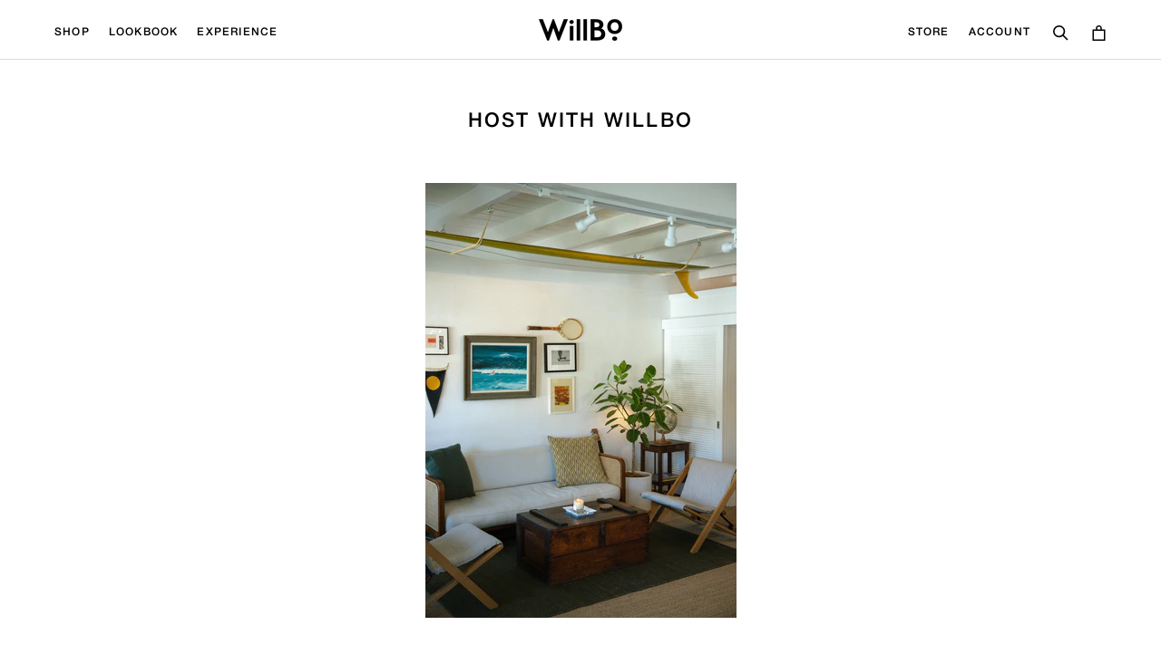

--- FILE ---
content_type: text/html; charset=utf-8
request_url: https://willbousa.com/pages/host-with-willbo
body_size: 24798
content:
<!doctype html>

<html class="no-js" lang="en">
  <head>
    <!-- Google tag (gtag.js) -->
      <script async src="https://www.googletagmanager.com/gtag/js?id=G-604CYGZFV3"></script>
      <script>
       window.dataLayer = window.dataLayer || [];
       function gtag(){dataLayer.push(arguments);}
       gtag('js', new Date());
       gtag('config', 'G-604CYGZFV3');
      </script>
    <meta charset="utf-8"> 
    <meta http-equiv="X-UA-Compatible" content="IE=edge,chrome=1">
    <meta name="viewport" content="width=device-width, initial-scale=1.0, height=device-height, minimum-scale=1.0, maximum-scale=1.0">
    <meta name="theme-color" content="">

    <title>
      Host with WillBo &ndash; WILLBO
    </title><meta name="description" content=""><link rel="canonical" href="https://willbousa.com/pages/host-with-willbo"><link rel="shortcut icon" href="//willbousa.com/cdn/shop/files/fav_af558d67-b8f8-40d2-8ee8-9238ceb8d0f2_96x.png?v=1707340968" type="image/png"><meta property="og:type" content="website">
  <meta property="og:title" content="Host with WillBo"><meta property="og:description" content=""><meta property="og:url" content="https://willbousa.com/pages/host-with-willbo">
<meta property="og:site_name" content="WILLBO"><meta name="twitter:card" content="summary"><meta name="twitter:title" content="Host with WillBo">
  <meta name="twitter:description" content="Host with WillBo">
    <style>
  
  

  
  
  

  :root {
    --heading-font-family : Helvetica, Arial, sans-serif;
    --heading-font-weight : 400;
    --heading-font-style  : normal;

    --text-font-family : Helvetica, Arial, sans-serif;
    --text-font-weight : 400;
    --text-font-style  : normal;

    --base-text-font-size   : 16px;
    --default-text-font-size: 14px;--background          : #ffffff;
    --background-rgb      : 255, 255, 255;
    --light-background    : #ffffff;
    --light-background-rgb: 255, 255, 255;
    --heading-color       : #000000;
    --text-color          : #000000;
    --text-color-rgb      : 0, 0, 0;
    --text-color-light    : #000000;
    --text-color-light-rgb: 0, 0, 0;
    --link-color          : #000000;
    --link-color-rgb      : 0, 0, 0;
    --border-color        : #d9d9d9;
    --border-color-rgb    : 217, 217, 217;

    --button-background    : #2b2828;
    --button-background-rgb: 43, 40, 40;
    --button-text-color    : #ffffff;

    --header-background       : #ffffff;
    --header-heading-color    : #000000;
    --header-light-text-color : #000000;
    --header-border-color     : #d9d9d9;

    --footer-background    : #f9f7f2;
    --footer-text-color    : #10100f;
    --footer-heading-color : #000000;
    --footer-border-color  : #d6d4d0;

    --navigation-background      : #ffffff;
    --navigation-background-rgb  : 255, 255, 255;
    --navigation-text-color      : #2b2828;
    --navigation-text-color-light: rgba(43, 40, 40, 0.5);
    --navigation-border-color    : rgba(43, 40, 40, 0.25);

    --newsletter-popup-background     : #ffffff;
    --newsletter-popup-text-color     : #1b1c1b;
    --newsletter-popup-text-color-rgb : 27, 28, 27;

    --secondary-elements-background       : #fefdf6;
    --secondary-elements-background-rgb   : 0, 0, 0;
    --secondary-elements-text-color       : #000000;
    --secondary-elements-text-color-light : rgba(0, 0, 0, 0.5);
    --secondary-elements-border-color     : rgba(0, 0, 0, 0.25);

    --product-sale-price-color    : #e05f36;
    --product-sale-price-color-rgb: 224, 95, 54;

    /* Products */

    --horizontal-spacing-four-products-per-row: 10px;
        --horizontal-spacing-two-products-per-row : 10px;

    --vertical-spacing-four-products-per-row: 40px;
        --vertical-spacing-two-products-per-row : 50px;

    /* Animation */
    --drawer-transition-timing: cubic-bezier(0.645, 0.045, 0.355, 1);
    --header-base-height: 80px; /* We set a default for browsers that do not support CSS variables */

    /* Cursors */
    --cursor-zoom-in-svg    : url(//willbousa.com/cdn/shop/t/88/assets/cursor-zoom-in.svg?v=100326362725928540331768846770);
    --cursor-zoom-in-2x-svg : url(//willbousa.com/cdn/shop/t/88/assets/cursor-zoom-in-2x.svg?v=71919207650934979201768846770);
  }
</style>

<script>
  // IE11 does not have support for CSS variables, so we have to polyfill them
  if (!(((window || {}).CSS || {}).supports && window.CSS.supports('(--a: 0)'))) {
    const script = document.createElement('script');
    script.type = 'text/javascript';
    script.src = 'https://cdn.jsdelivr.net/npm/css-vars-ponyfill@2';
    script.onload = function() {
      cssVars({});
    };

    document.getElementsByTagName('head')[0].appendChild(script);
  }
</script>

    <script>window.performance && window.performance.mark && window.performance.mark('shopify.content_for_header.start');</script><meta name="facebook-domain-verification" content="n83k6a4367t9ltpxltdx2dmve0fw37">
<meta name="facebook-domain-verification" content="kvf369odi7vgim58onfnay99u1qi34">
<meta name="google-site-verification" content="8jGuTpRkMHRCgpuphDa2qllBLuxMzQbZORGAz5IKH3k">
<meta id="shopify-digital-wallet" name="shopify-digital-wallet" content="/24778211408/digital_wallets/dialog">
<meta name="shopify-checkout-api-token" content="f2f6ba1cbce2d3ca2fcba0682319dc08">
<script async="async" src="/checkouts/internal/preloads.js?locale=en-US"></script>
<link rel="preconnect" href="https://shop.app" crossorigin="anonymous">
<script async="async" src="https://shop.app/checkouts/internal/preloads.js?locale=en-US&shop_id=24778211408" crossorigin="anonymous"></script>
<script id="apple-pay-shop-capabilities" type="application/json">{"shopId":24778211408,"countryCode":"US","currencyCode":"USD","merchantCapabilities":["supports3DS"],"merchantId":"gid:\/\/shopify\/Shop\/24778211408","merchantName":"WILLBO","requiredBillingContactFields":["postalAddress","email","phone"],"requiredShippingContactFields":["postalAddress","email","phone"],"shippingType":"shipping","supportedNetworks":["visa","masterCard","amex","discover","elo","jcb"],"total":{"type":"pending","label":"WILLBO","amount":"1.00"},"shopifyPaymentsEnabled":true,"supportsSubscriptions":true}</script>
<script id="shopify-features" type="application/json">{"accessToken":"f2f6ba1cbce2d3ca2fcba0682319dc08","betas":["rich-media-storefront-analytics"],"domain":"willbousa.com","predictiveSearch":true,"shopId":24778211408,"locale":"en"}</script>
<script>var Shopify = Shopify || {};
Shopify.shop = "journeux.myshopify.com";
Shopify.locale = "en";
Shopify.currency = {"active":"USD","rate":"1.0"};
Shopify.country = "US";
Shopify.theme = {"name":"FIRST LIGHT","id":128808124496,"schema_name":"Prestige","schema_version":"4.9.6","theme_store_id":855,"role":"main"};
Shopify.theme.handle = "null";
Shopify.theme.style = {"id":null,"handle":null};
Shopify.cdnHost = "willbousa.com/cdn";
Shopify.routes = Shopify.routes || {};
Shopify.routes.root = "/";</script>
<script type="module">!function(o){(o.Shopify=o.Shopify||{}).modules=!0}(window);</script>
<script>!function(o){function n(){var o=[];function n(){o.push(Array.prototype.slice.apply(arguments))}return n.q=o,n}var t=o.Shopify=o.Shopify||{};t.loadFeatures=n(),t.autoloadFeatures=n()}(window);</script>
<script>
  window.ShopifyPay = window.ShopifyPay || {};
  window.ShopifyPay.apiHost = "shop.app\/pay";
  window.ShopifyPay.redirectState = null;
</script>
<script id="shop-js-analytics" type="application/json">{"pageType":"page"}</script>
<script defer="defer" async type="module" src="//willbousa.com/cdn/shopifycloud/shop-js/modules/v2/client.init-shop-cart-sync_BN7fPSNr.en.esm.js"></script>
<script defer="defer" async type="module" src="//willbousa.com/cdn/shopifycloud/shop-js/modules/v2/chunk.common_Cbph3Kss.esm.js"></script>
<script defer="defer" async type="module" src="//willbousa.com/cdn/shopifycloud/shop-js/modules/v2/chunk.modal_DKumMAJ1.esm.js"></script>
<script type="module">
  await import("//willbousa.com/cdn/shopifycloud/shop-js/modules/v2/client.init-shop-cart-sync_BN7fPSNr.en.esm.js");
await import("//willbousa.com/cdn/shopifycloud/shop-js/modules/v2/chunk.common_Cbph3Kss.esm.js");
await import("//willbousa.com/cdn/shopifycloud/shop-js/modules/v2/chunk.modal_DKumMAJ1.esm.js");

  window.Shopify.SignInWithShop?.initShopCartSync?.({"fedCMEnabled":true,"windoidEnabled":true});

</script>
<script>
  window.Shopify = window.Shopify || {};
  if (!window.Shopify.featureAssets) window.Shopify.featureAssets = {};
  window.Shopify.featureAssets['shop-js'] = {"shop-cart-sync":["modules/v2/client.shop-cart-sync_CJVUk8Jm.en.esm.js","modules/v2/chunk.common_Cbph3Kss.esm.js","modules/v2/chunk.modal_DKumMAJ1.esm.js"],"init-fed-cm":["modules/v2/client.init-fed-cm_7Fvt41F4.en.esm.js","modules/v2/chunk.common_Cbph3Kss.esm.js","modules/v2/chunk.modal_DKumMAJ1.esm.js"],"init-shop-email-lookup-coordinator":["modules/v2/client.init-shop-email-lookup-coordinator_Cc088_bR.en.esm.js","modules/v2/chunk.common_Cbph3Kss.esm.js","modules/v2/chunk.modal_DKumMAJ1.esm.js"],"init-windoid":["modules/v2/client.init-windoid_hPopwJRj.en.esm.js","modules/v2/chunk.common_Cbph3Kss.esm.js","modules/v2/chunk.modal_DKumMAJ1.esm.js"],"shop-button":["modules/v2/client.shop-button_B0jaPSNF.en.esm.js","modules/v2/chunk.common_Cbph3Kss.esm.js","modules/v2/chunk.modal_DKumMAJ1.esm.js"],"shop-cash-offers":["modules/v2/client.shop-cash-offers_DPIskqss.en.esm.js","modules/v2/chunk.common_Cbph3Kss.esm.js","modules/v2/chunk.modal_DKumMAJ1.esm.js"],"shop-toast-manager":["modules/v2/client.shop-toast-manager_CK7RT69O.en.esm.js","modules/v2/chunk.common_Cbph3Kss.esm.js","modules/v2/chunk.modal_DKumMAJ1.esm.js"],"init-shop-cart-sync":["modules/v2/client.init-shop-cart-sync_BN7fPSNr.en.esm.js","modules/v2/chunk.common_Cbph3Kss.esm.js","modules/v2/chunk.modal_DKumMAJ1.esm.js"],"init-customer-accounts-sign-up":["modules/v2/client.init-customer-accounts-sign-up_CfPf4CXf.en.esm.js","modules/v2/client.shop-login-button_DeIztwXF.en.esm.js","modules/v2/chunk.common_Cbph3Kss.esm.js","modules/v2/chunk.modal_DKumMAJ1.esm.js"],"pay-button":["modules/v2/client.pay-button_CgIwFSYN.en.esm.js","modules/v2/chunk.common_Cbph3Kss.esm.js","modules/v2/chunk.modal_DKumMAJ1.esm.js"],"init-customer-accounts":["modules/v2/client.init-customer-accounts_DQ3x16JI.en.esm.js","modules/v2/client.shop-login-button_DeIztwXF.en.esm.js","modules/v2/chunk.common_Cbph3Kss.esm.js","modules/v2/chunk.modal_DKumMAJ1.esm.js"],"avatar":["modules/v2/client.avatar_BTnouDA3.en.esm.js"],"init-shop-for-new-customer-accounts":["modules/v2/client.init-shop-for-new-customer-accounts_CsZy_esa.en.esm.js","modules/v2/client.shop-login-button_DeIztwXF.en.esm.js","modules/v2/chunk.common_Cbph3Kss.esm.js","modules/v2/chunk.modal_DKumMAJ1.esm.js"],"shop-follow-button":["modules/v2/client.shop-follow-button_BRMJjgGd.en.esm.js","modules/v2/chunk.common_Cbph3Kss.esm.js","modules/v2/chunk.modal_DKumMAJ1.esm.js"],"checkout-modal":["modules/v2/client.checkout-modal_B9Drz_yf.en.esm.js","modules/v2/chunk.common_Cbph3Kss.esm.js","modules/v2/chunk.modal_DKumMAJ1.esm.js"],"shop-login-button":["modules/v2/client.shop-login-button_DeIztwXF.en.esm.js","modules/v2/chunk.common_Cbph3Kss.esm.js","modules/v2/chunk.modal_DKumMAJ1.esm.js"],"lead-capture":["modules/v2/client.lead-capture_DXYzFM3R.en.esm.js","modules/v2/chunk.common_Cbph3Kss.esm.js","modules/v2/chunk.modal_DKumMAJ1.esm.js"],"shop-login":["modules/v2/client.shop-login_CA5pJqmO.en.esm.js","modules/v2/chunk.common_Cbph3Kss.esm.js","modules/v2/chunk.modal_DKumMAJ1.esm.js"],"payment-terms":["modules/v2/client.payment-terms_BxzfvcZJ.en.esm.js","modules/v2/chunk.common_Cbph3Kss.esm.js","modules/v2/chunk.modal_DKumMAJ1.esm.js"]};
</script>
<script>(function() {
  var isLoaded = false;
  function asyncLoad() {
    if (isLoaded) return;
    isLoaded = true;
    var urls = ["https:\/\/formbuilder.hulkapps.com\/skeletopapp.js?shop=journeux.myshopify.com","https:\/\/static.klaviyo.com\/onsite\/js\/klaviyo.js?company_id=RwZiBH\u0026shop=journeux.myshopify.com","https:\/\/static.klaviyo.com\/onsite\/js\/klaviyo.js?company_id=RwZiBH\u0026shop=journeux.myshopify.com","https:\/\/instafeed.nfcube.com\/cdn\/33305b403e41bd29117b01662e2cfff5.js?shop=journeux.myshopify.com","https:\/\/cdnig.addons.business\/embed\/cloud\/journeux\/cziframeagent.js?v=212104101107\u0026token=pomC222103OesB5t\u0026shop=journeux.myshopify.com","\/\/backinstock.useamp.com\/widget\/79132_1767159751.js?category=bis\u0026v=6\u0026shop=journeux.myshopify.com"];
    for (var i = 0; i < urls.length; i++) {
      var s = document.createElement('script');
      s.type = 'text/javascript';
      s.async = true;
      s.src = urls[i];
      var x = document.getElementsByTagName('script')[0];
      x.parentNode.insertBefore(s, x);
    }
  };
  if(window.attachEvent) {
    window.attachEvent('onload', asyncLoad);
  } else {
    window.addEventListener('load', asyncLoad, false);
  }
})();</script>
<script id="__st">var __st={"a":24778211408,"offset":-28800,"reqid":"793715b8-260a-4de6-936a-9846b9c0504a-1769912379","pageurl":"willbousa.com\/pages\/host-with-willbo","s":"pages-83820642384","u":"412ca2911011","p":"page","rtyp":"page","rid":83820642384};</script>
<script>window.ShopifyPaypalV4VisibilityTracking = true;</script>
<script id="form-persister">!function(){'use strict';const t='contact',e='new_comment',n=[[t,t],['blogs',e],['comments',e],[t,'customer']],o='password',r='form_key',c=['recaptcha-v3-token','g-recaptcha-response','h-captcha-response',o],s=()=>{try{return window.sessionStorage}catch{return}},i='__shopify_v',u=t=>t.elements[r],a=function(){const t=[...n].map((([t,e])=>`form[action*='/${t}']:not([data-nocaptcha='true']) input[name='form_type'][value='${e}']`)).join(',');var e;return e=t,()=>e?[...document.querySelectorAll(e)].map((t=>t.form)):[]}();function m(t){const e=u(t);a().includes(t)&&(!e||!e.value)&&function(t){try{if(!s())return;!function(t){const e=s();if(!e)return;const n=u(t);if(!n)return;const o=n.value;o&&e.removeItem(o)}(t);const e=Array.from(Array(32),(()=>Math.random().toString(36)[2])).join('');!function(t,e){u(t)||t.append(Object.assign(document.createElement('input'),{type:'hidden',name:r})),t.elements[r].value=e}(t,e),function(t,e){const n=s();if(!n)return;const r=[...t.querySelectorAll(`input[type='${o}']`)].map((({name:t})=>t)),u=[...c,...r],a={};for(const[o,c]of new FormData(t).entries())u.includes(o)||(a[o]=c);n.setItem(e,JSON.stringify({[i]:1,action:t.action,data:a}))}(t,e)}catch(e){console.error('failed to persist form',e)}}(t)}const f=t=>{if('true'===t.dataset.persistBound)return;const e=function(t,e){const n=function(t){return'function'==typeof t.submit?t.submit:HTMLFormElement.prototype.submit}(t).bind(t);return function(){let t;return()=>{t||(t=!0,(()=>{try{e(),n()}catch(t){(t=>{console.error('form submit failed',t)})(t)}})(),setTimeout((()=>t=!1),250))}}()}(t,(()=>{m(t)}));!function(t,e){if('function'==typeof t.submit&&'function'==typeof e)try{t.submit=e}catch{}}(t,e),t.addEventListener('submit',(t=>{t.preventDefault(),e()})),t.dataset.persistBound='true'};!function(){function t(t){const e=(t=>{const e=t.target;return e instanceof HTMLFormElement?e:e&&e.form})(t);e&&m(e)}document.addEventListener('submit',t),document.addEventListener('DOMContentLoaded',(()=>{const e=a();for(const t of e)f(t);var n;n=document.body,new window.MutationObserver((t=>{for(const e of t)if('childList'===e.type&&e.addedNodes.length)for(const t of e.addedNodes)1===t.nodeType&&'FORM'===t.tagName&&a().includes(t)&&f(t)})).observe(n,{childList:!0,subtree:!0,attributes:!1}),document.removeEventListener('submit',t)}))}()}();</script>
<script integrity="sha256-4kQ18oKyAcykRKYeNunJcIwy7WH5gtpwJnB7kiuLZ1E=" data-source-attribution="shopify.loadfeatures" defer="defer" src="//willbousa.com/cdn/shopifycloud/storefront/assets/storefront/load_feature-a0a9edcb.js" crossorigin="anonymous"></script>
<script crossorigin="anonymous" defer="defer" src="//willbousa.com/cdn/shopifycloud/storefront/assets/shopify_pay/storefront-65b4c6d7.js?v=20250812"></script>
<script data-source-attribution="shopify.dynamic_checkout.dynamic.init">var Shopify=Shopify||{};Shopify.PaymentButton=Shopify.PaymentButton||{isStorefrontPortableWallets:!0,init:function(){window.Shopify.PaymentButton.init=function(){};var t=document.createElement("script");t.src="https://willbousa.com/cdn/shopifycloud/portable-wallets/latest/portable-wallets.en.js",t.type="module",document.head.appendChild(t)}};
</script>
<script data-source-attribution="shopify.dynamic_checkout.buyer_consent">
  function portableWalletsHideBuyerConsent(e){var t=document.getElementById("shopify-buyer-consent"),n=document.getElementById("shopify-subscription-policy-button");t&&n&&(t.classList.add("hidden"),t.setAttribute("aria-hidden","true"),n.removeEventListener("click",e))}function portableWalletsShowBuyerConsent(e){var t=document.getElementById("shopify-buyer-consent"),n=document.getElementById("shopify-subscription-policy-button");t&&n&&(t.classList.remove("hidden"),t.removeAttribute("aria-hidden"),n.addEventListener("click",e))}window.Shopify?.PaymentButton&&(window.Shopify.PaymentButton.hideBuyerConsent=portableWalletsHideBuyerConsent,window.Shopify.PaymentButton.showBuyerConsent=portableWalletsShowBuyerConsent);
</script>
<script data-source-attribution="shopify.dynamic_checkout.cart.bootstrap">document.addEventListener("DOMContentLoaded",(function(){function t(){return document.querySelector("shopify-accelerated-checkout-cart, shopify-accelerated-checkout")}if(t())Shopify.PaymentButton.init();else{new MutationObserver((function(e,n){t()&&(Shopify.PaymentButton.init(),n.disconnect())})).observe(document.body,{childList:!0,subtree:!0})}}));
</script>
<link id="shopify-accelerated-checkout-styles" rel="stylesheet" media="screen" href="https://willbousa.com/cdn/shopifycloud/portable-wallets/latest/accelerated-checkout-backwards-compat.css" crossorigin="anonymous">
<style id="shopify-accelerated-checkout-cart">
        #shopify-buyer-consent {
  margin-top: 1em;
  display: inline-block;
  width: 100%;
}

#shopify-buyer-consent.hidden {
  display: none;
}

#shopify-subscription-policy-button {
  background: none;
  border: none;
  padding: 0;
  text-decoration: underline;
  font-size: inherit;
  cursor: pointer;
}

#shopify-subscription-policy-button::before {
  box-shadow: none;
}

      </style>

<script>window.performance && window.performance.mark && window.performance.mark('shopify.content_for_header.end');</script>

    <link rel="stylesheet" href="//willbousa.com/cdn/shop/t/88/assets/theme.css?v=87162847917607624151768846770">
    <link rel="stylesheet" href="//willbousa.com/cdn/shop/t/88/assets/custom.css?v=55269159457466382531768855569">
    <link rel="stylesheet" href="//willbousa.com/cdn/shop/t/88/assets/slick.scss?v=90973965012701029821768846770">
    <link rel="stylesheet" href="//willbousa.com/cdn/shop/t/88/assets/slick-theme.scss?v=178907008752669216661768846770">

    <script>
      // This allows to expose several variables to the global scope, to be used in scripts
      window.theme = {
        pageType: "page",
        moneyFormat: "${{amount}}",
        moneyWithCurrencyFormat: "${{amount}}",
        productImageSize: "tall2",
        searchMode: "product,article,page",
        showPageTransition: false,
        showElementStaggering: false,
        showImageZooming: false
      };

      window.routes = {
        rootUrl: "\/",
        cartUrl: "\/cart",
        cartAddUrl: "\/cart\/add",
        cartChangeUrl: "\/cart\/change",
        searchUrl: "\/search",
        productRecommendationsUrl: "\/recommendations\/products"
      };

      window.languages = {
        cartAddNote: "Add order note",
        cartEditNote: "Edit note",
        productImageLoadingError: "This image could not be loaded. Please try to reload the page.",
        productFormAddToCart: "Add to cart",
        productFormPreOrder: "Pre-order",
        productFormUnavailable: "Unavailable",
        productFormSoldOut: "Sold Out",
        shippingEstimatorOneResult: "1 option available:",
        shippingEstimatorMoreResults: "{{count}} options available:",
        shippingEstimatorNoResults: "No shipping could be found"
      };

      window.lazySizesConfig = {
        loadHidden: false,
        hFac: 0.5,
        expFactor: 2,
        ricTimeout: 150,
        lazyClass: 'Image--lazyLoad',
        loadingClass: 'Image--lazyLoading',
        loadedClass: 'Image--lazyLoaded'
      };

      document.documentElement.className = document.documentElement.className.replace('no-js', 'js');
      document.documentElement.style.setProperty('--window-height', window.innerHeight + 'px');

      // We do a quick detection of some features (we could use Modernizr but for so little...)
      (function() {
        document.documentElement.className += ((window.CSS && window.CSS.supports('(position: sticky) or (position: -webkit-sticky)')) ? ' supports-sticky' : ' no-supports-sticky');
        document.documentElement.className += (window.matchMedia('(-moz-touch-enabled: 1), (hover: none)')).matches ? ' no-supports-hover' : ' supports-hover';
      }());
    </script>

    <script src="//willbousa.com/cdn/shop/t/88/assets/lazysizes.min.js?v=174358363404432586981768846770" async></script><script src="https://polyfill-fastly.net/v3/polyfill.min.js?unknown=polyfill&features=fetch,Element.prototype.closest,Element.prototype.remove,Element.prototype.classList,Array.prototype.includes,Array.prototype.fill,Object.assign,CustomEvent,IntersectionObserver,IntersectionObserverEntry,URL" defer></script>
    <script src="//willbousa.com/cdn/shop/t/88/assets/libs.min.js?v=26178543184394469741768846770" defer></script>
    <script src="//willbousa.com/cdn/shop/t/88/assets/theme.js?v=134699929576558824861768846770" defer></script>
    <script src="//willbousa.com/cdn/shop/t/88/assets/custom.js?v=91201345137386696681768846770" defer></script>
    
    <script type="text/javascript" src="//willbousa.com/cdn/shop/t/88/assets/jquery-2.2.4.min.js?v=105778841822381192391768846770"></script>

    <script>
      (function () {
        window.onpageshow = function() {
          if (window.theme.showPageTransition) {
            var pageTransition = document.querySelector('.PageTransition');

            if (pageTransition) {
              pageTransition.style.visibility = 'visible';
              pageTransition.style.opacity = '0';
            }
          }

          // When the page is loaded from the cache, we have to reload the cart content
          document.documentElement.dispatchEvent(new CustomEvent('cart:refresh', {
            bubbles: true
          }));
        };
      })();
    </script>

    


  <script type="application/ld+json">
  {
    "@context": "http://schema.org",
    "@type": "BreadcrumbList",
  "itemListElement": [{
      "@type": "ListItem",
      "position": 1,
      "name": "Translation missing: en.general.breadcrumb.home",
      "item": "https://willbousa.com"
    },{
          "@type": "ListItem",
          "position": 2,
          "name": "Host with WillBo",
          "item": "https://willbousa.com/pages/host-with-willbo"
        }]
  }
  </script>

    <!-- QIKIFY NAVIGATOR START --> <script id="qikify-navigator"> 'use strict'; var shopifyCurrencyFormat = "${{amount}}"; var shopifyLinkLists = [{ id: "main-menu", title: "MAIN MENU", items: ["/collections/all","/blogs/journals","/pages/mood",], },{ id: "footer", title: "WILLBO ", items: ["/policies/terms-of-service","/policies/refund-policy",], },{ id: "mobile-sub-menu", title: "MOBILE SUB MENU", items: ["/pages/faq",], },{ id: "our-company", title: "COMPANY", items: ["/pages/our-story-mobile-page","/pages/from-our-founder",], },{ id: "shop", title: "FW 23", items: ["/collections/all","/collections/defenders-of-the-desert-1","/blogs/journals","/pages/our-story",], },{ id: "283562868816-child-510d3aae08932d93ab31dd21c0516bc8-legacy-shop", title: "SHOP", items: ["/collections/new-arrivals","/collections/t-shirts","/collections/shirts","/collections/tops-1","/collections/tops","/collections/shorts","/collections/headwear","/collections/accesories","/collections/all",], },{ id: "283606614096-child-608856230adcf437805d6b9907908f63-legacy-experience", title: "EXPERIENCE", items: ["/pages/calendar","/blogs/podcasts","/pages/contributors","/blogs/all",], },{ id: "284335145040-child-fdd8f45bee9d6ecbbcd877628fa646f4-legacy-company", title: "COMPANY", items: ["https://willbousa.com/pages/our-story","https://willbousa.com/pages/store-new","/pages/faq","/pages/mood",], },{ id: "412089385040-child-3cc6615972a00f9d304405446ab15336-legacy-collections", title: "COLLECTIONS", items: ["/collections/all","/collections/lounge","/collections/all-1","/collections/favorites",], },{ id: "spring-2", title: "SPRING 2", items: ["/collections","/blogs/journals","/pages/our-story",], },{ id: "412092334160-child-b6f8fc6cef8781d9b030cb7904133d4f-legacy-shop", title: "SHOP", items: ["/collections",], },{ id: "412092661840-child-69f7a03fb673ba691844ee85096dee94-legacy-journal", title: "JOURNAL", items: ["/pages/contributors","/blogs/podcasts","/blogs/journals",], },{ id: "412092792912-child-054f4516bef4c340955510996219e3fd-legacy-brand", title: "BRAND", items: ["/pages/our-story",], },{ id: "journal", title: "STORY", items: ["/blogs/all","/pages/explore",], },{ id: "footer-1", title: "Footer", items: ["/pages/our-story","/pages/faq","https://www.instagram.com/willbo/?hl=en","/pages/accessibility",], },{ id: "fall-winter-21", title: "FALL WINTER '21", items: ["/collections/all","/","/blogs/podcasts","/pages/our-story",], },{ id: "414698176592-child-ef86db844dc6eaef0503121615510738-legacy-collections", title: "COLLECTIONS", items: ["/collections/golf","/collections/voyagers",], },{ id: "414698209360-child-f36598ff217177b74a7367bcc28dd3b6-legacy-explore", title: "EXPLORE", items: ["/blogs/podcasts","/blogs/journals","/pages/contributors",], },{ id: "414698242128-child-170153a3f7d2f7adea7ce67088ef762e-legacy-about", title: "ABOUT", items: ["/pages/our-story",], },{ id: "414698143824-child-813bcaa7ab4dbc7cbefd77e54eb91ce1-legacy-shop", title: "SHOP", items: ["/collections/all",], },{ id: "experience", title: "EXPERIENCE", items: ["/pages/store","/","/blogs/podcasts",], },{ id: "shop-1", title: "SHOP FALL", items: ["/collections/mavericks","/collections/t-shirts","/collections/shirts","/collections/tops","/collections/shorts","/collections/tops-1","/collections/shorts","/collections/headwear","/collections/accesories","/collections/all",], },{ id: "explore", title: "EXPLORE", items: ["/pages/explore","/pages/store-new",], },{ id: "community", title: "COMMUNITY", items: ["/pages/store-new","/pages/calendar","/pages/contributors",], },{ id: "winter-second-menu", title: "COMMUNITY 1", items: ["/pages/store-new","/blogs/journals","/pages/calendar",], },{ id: "mobile-sub-menu-for-winter", title: "MOBILE SUB MENU", items: ["/pages/willbo-ocean-clubhouse","/pages/our-story","/pages/faq",], },{ id: "shop1", title: "SHOP", items: ["#","#",], },{ id: "419508846672-child-34d21b7ab1786dfd107918433e0dd6da-legacy-lifestyle", title: "LIFESTYLE", items: ["/collections/all","/collections/t-shirts","/collections/shirts","/collections/tops-1","/collections/tops","/collections/shorts","/collections/headwear","/collections/souvenirs",], },{ id: "419509141584-child-50550a7c89e60be6f9a4fe896394be4a-legacy-sport", title: "SPORT", items: ["/collections/all-1","/collections/bottoms-1",], },{ id: "blogs", title: "Blogs", items: ["/blogs/backyard-projects","/blogs/news","/blogs/journals","/blogs/podcasts","/blogs/video",], },{ id: "header-menu", title: "Header Menu", items: ["#","#","/pages/lookbook","#",], },{ id: "425541075024-child-192a57f6aa7fad53f29b29076d759915-legacy-mens", title: "MENS", items: ["/collections/new-arrivals","/collections/tops-2","/collections/shorts","/collections/headwear","/collections/accesories","/collections/all",], },{ id: "425541238864-child-872fc2a238dec80b04298ddb0d8d8a53-legacy-tops", title: "TOPS", items: ["/collections/tops-2","/collections/t-shirts","/collections/shirts","/collections/tops","/collections/tops-1",], },{ id: "425541271632-child-be587fe8271aa966da523564f46a9c43-legacy-bottoms", title: "BOTTOMS", items: ["/collections/shorts","/collections/shorts-1","/collections/trunks","/collections/bottoms","/collections/pants",], },{ id: "425541107792-child-c08b83ca4ec7991ba6f738b9185c0bcd-legacy-womens", title: "WOMENS", items: ["/collections/new-arrivals-1","/collections/tops-3","/collections/bottoms-2","/collections/headwear","/collections/accesories","/collections/shop-all",], },{ id: "425542647888-child-9d6b30f7fb0cec7be0e34fbf77596e10-legacy-tops", title: "TOPS", items: ["/collections/tops-3","/collections/tees","/collections/tanks",], },{ id: "425541173328-child-04b82ab2adf916ce0117dc6e4f01fa6b-legacy-experience", title: "EXPERIENCE", items: ["/blogs/all","/blogs/podcasts","/pages/calendar","/pages/contributors",], },{ id: "footer-new", title: "Footer New", items: ["/pages/our-story","/pages/contact-us","https://willbousa.com/apps/return_prime","/pages/accessibility","/pages/privacy-policy","/pages/faq",], },{ id: "425542680656-child-90392c27d344c6ddf15e01bdb9de2ab6-legacy-bottoms", title: "BOTTOMS", items: ["/collections/bottoms-2","/collections/shorts-2","/collections/pants-1",], },{ id: "425541140560-child-1f04644dc450c5b1313e3941dc67bf0a-legacy-lookbook", title: "LOOKBOOK", items: ["/pages/lookbook","/pages/summer-24-lookbook","/pages/chapter-5-lookbook","/pages/chapter-4-lookbook","/pages/chapter-3-lookbook","/pages/chapter-2-lookbook",], },{ id: "customer-account-main-menu", title: "Customer account main menu", items: ["/","https://shopify.com/24778211408/account/orders?locale=en&region_country=US",], },{ id: "fw-24", title: "2026", items: ["/collections/all","/pages/lookbook","#",], },{ id: "439053254736-child-dc8049b8beb23cc5a025d2a882d2bfd4-legacy-shop", title: "SHOP", items: ["/collections/first-light","/collections/favorites","/collections/all","/collections/headwear","/collections/tops-2","/collections/shorts",], },{ id: "439053451344-child-b886a8b57363dbcb4956ce0d7134d8cd-legacy-tops", title: "TOPS", items: ["/collections/t-shirts","/collections/shirts","/collections/tops","/collections/tops-1",], },{ id: "439053484112-child-e33fa1fa63ed25b8b3260af2f6282673-legacy-bottoms", title: "BOTTOMS", items: ["/collections/pants",], },{ id: "439053320272-child-1ea345b243d61632d2b399256f6d841b-legacy-experience", title: "EXPERIENCE", items: ["/blogs/all","/blogs/podcasts","/pages/contributors",], },{ id: "439053877328-child-f3e6bc9e6a1748452a271ce3284b07d5-legacy-stories", title: "STORIES", items: ["/blogs/journals/in-the-field-willbo-community-spotlight","/blogs/journals/founders-note-fw25","/blogs/journals/pacific-landing-fw-25","/blogs/journals/icons-of-the-west","/blogs/all",], },{ id: "439053910096-child-25c5507045ef807e166f7575ab19e5b2-legacy-podcast", title: "PODCAST", items: ["/blogs/podcasts/jared-goff","/blogs/podcasts/bob-mcknight","/blogs/podcasts/candy-harris","/blogs/podcasts/brian-mcdonell","/blogs/podcasts/austin-conner-cooper","/blogs/podcasts",], },{ id: "439053975632-child-6bd1268622ddc3dd7eb8c1610a74321c-legacy-contributors", title: "CONTRIBUTORS", items: ["/pages/kyle-allen","/pages/scott-richards","/pages/tommy-edman","/pages/contributors",], },{ id: "439053516880-child-722f5ec78e58dd9a94187caab69ec502-legacy-headwear", title: "HEADWEAR", items: ["/collections/headwear",], },]; window.shopifyLinkLists = shopifyLinkLists; window.shopifyCurrencyFormat = shopifyCurrencyFormat; </script> <!-- QIKIFY NAVIGATOR END -->
  <script id="qikify-smartmenu-status" type="application/json">1</script><script id="qikify-smartmenu-data" type="application/json">{"menu_selector":"navigator","theme_selector":"all","transition":"fade","trigger":"hover","show_indicator":true,"show_mobile_indicator":true,"submenu_fullwidth":true,"menu_wrap":true,"menu_height":"50","alignment":"center","root_padding":"10","megamenu":[{"id":"tmenu-menu-553739","setting":{"item_layout":"icon","submenu_type":"mega","submenu_mega_position":"fullwidth","title":"Journals","submenu_mega_width":"850","url":{"type":{"id":"blog","icon":["fas","edit"],"name":"Blog"},"page":{"id":44910870608,"title":"Journal","handle":"journal"},"blog":{"id":48579117136,"title":"Journals","handle":"journals"}}},"menus":[],"hide_submenu":false},{"id":"tmenu-menu-192620","setting":{"item_layout":"text","submenu_type":"flyout","submenu_mega_position":"fullwidth","title":"Experiences","disable_link":false,"url":{"type":{"id":"page","icon":["fas","newspaper"],"name":"Page"},"page":{"id":45102039120,"title":"Experiences","handle":"experiences"}}},"menus":[]}],"navigator":{"id":"main-menu","title":"Main menu","items":["#","#","#"]},"orientation":"horizontal","mobile_navigator":null,"navigator_selector":"#AccessibleNav","submenu_background":"","item_color":""}</script>
  <script type="text/javascript" src="https://sdk.qikify.com/tmenu/app-v5.js?token=MaszHJ3KoR3RQqHUVNkR8hJhNMAucuHL&shop=journeux.myshopify.com" defer="defer"></script>
<meta property="og:image" content="https://cdn.shopify.com/s/files/1/0247/7821/1408/files/ig-profile1.jpg?v=1653502560" />
<meta property="og:image:secure_url" content="https://cdn.shopify.com/s/files/1/0247/7821/1408/files/ig-profile1.jpg?v=1653502560" />
<meta property="og:image:width" content="2200" />
<meta property="og:image:height" content="2200" />
<link href="https://monorail-edge.shopifysvc.com" rel="dns-prefetch">
<script>(function(){if ("sendBeacon" in navigator && "performance" in window) {try {var session_token_from_headers = performance.getEntriesByType('navigation')[0].serverTiming.find(x => x.name == '_s').description;} catch {var session_token_from_headers = undefined;}var session_cookie_matches = document.cookie.match(/_shopify_s=([^;]*)/);var session_token_from_cookie = session_cookie_matches && session_cookie_matches.length === 2 ? session_cookie_matches[1] : "";var session_token = session_token_from_headers || session_token_from_cookie || "";function handle_abandonment_event(e) {var entries = performance.getEntries().filter(function(entry) {return /monorail-edge.shopifysvc.com/.test(entry.name);});if (!window.abandonment_tracked && entries.length === 0) {window.abandonment_tracked = true;var currentMs = Date.now();var navigation_start = performance.timing.navigationStart;var payload = {shop_id: 24778211408,url: window.location.href,navigation_start,duration: currentMs - navigation_start,session_token,page_type: "page"};window.navigator.sendBeacon("https://monorail-edge.shopifysvc.com/v1/produce", JSON.stringify({schema_id: "online_store_buyer_site_abandonment/1.1",payload: payload,metadata: {event_created_at_ms: currentMs,event_sent_at_ms: currentMs}}));}}window.addEventListener('pagehide', handle_abandonment_event);}}());</script>
<script id="web-pixels-manager-setup">(function e(e,d,r,n,o){if(void 0===o&&(o={}),!Boolean(null===(a=null===(i=window.Shopify)||void 0===i?void 0:i.analytics)||void 0===a?void 0:a.replayQueue)){var i,a;window.Shopify=window.Shopify||{};var t=window.Shopify;t.analytics=t.analytics||{};var s=t.analytics;s.replayQueue=[],s.publish=function(e,d,r){return s.replayQueue.push([e,d,r]),!0};try{self.performance.mark("wpm:start")}catch(e){}var l=function(){var e={modern:/Edge?\/(1{2}[4-9]|1[2-9]\d|[2-9]\d{2}|\d{4,})\.\d+(\.\d+|)|Firefox\/(1{2}[4-9]|1[2-9]\d|[2-9]\d{2}|\d{4,})\.\d+(\.\d+|)|Chrom(ium|e)\/(9{2}|\d{3,})\.\d+(\.\d+|)|(Maci|X1{2}).+ Version\/(15\.\d+|(1[6-9]|[2-9]\d|\d{3,})\.\d+)([,.]\d+|)( \(\w+\)|)( Mobile\/\w+|) Safari\/|Chrome.+OPR\/(9{2}|\d{3,})\.\d+\.\d+|(CPU[ +]OS|iPhone[ +]OS|CPU[ +]iPhone|CPU IPhone OS|CPU iPad OS)[ +]+(15[._]\d+|(1[6-9]|[2-9]\d|\d{3,})[._]\d+)([._]\d+|)|Android:?[ /-](13[3-9]|1[4-9]\d|[2-9]\d{2}|\d{4,})(\.\d+|)(\.\d+|)|Android.+Firefox\/(13[5-9]|1[4-9]\d|[2-9]\d{2}|\d{4,})\.\d+(\.\d+|)|Android.+Chrom(ium|e)\/(13[3-9]|1[4-9]\d|[2-9]\d{2}|\d{4,})\.\d+(\.\d+|)|SamsungBrowser\/([2-9]\d|\d{3,})\.\d+/,legacy:/Edge?\/(1[6-9]|[2-9]\d|\d{3,})\.\d+(\.\d+|)|Firefox\/(5[4-9]|[6-9]\d|\d{3,})\.\d+(\.\d+|)|Chrom(ium|e)\/(5[1-9]|[6-9]\d|\d{3,})\.\d+(\.\d+|)([\d.]+$|.*Safari\/(?![\d.]+ Edge\/[\d.]+$))|(Maci|X1{2}).+ Version\/(10\.\d+|(1[1-9]|[2-9]\d|\d{3,})\.\d+)([,.]\d+|)( \(\w+\)|)( Mobile\/\w+|) Safari\/|Chrome.+OPR\/(3[89]|[4-9]\d|\d{3,})\.\d+\.\d+|(CPU[ +]OS|iPhone[ +]OS|CPU[ +]iPhone|CPU IPhone OS|CPU iPad OS)[ +]+(10[._]\d+|(1[1-9]|[2-9]\d|\d{3,})[._]\d+)([._]\d+|)|Android:?[ /-](13[3-9]|1[4-9]\d|[2-9]\d{2}|\d{4,})(\.\d+|)(\.\d+|)|Mobile Safari.+OPR\/([89]\d|\d{3,})\.\d+\.\d+|Android.+Firefox\/(13[5-9]|1[4-9]\d|[2-9]\d{2}|\d{4,})\.\d+(\.\d+|)|Android.+Chrom(ium|e)\/(13[3-9]|1[4-9]\d|[2-9]\d{2}|\d{4,})\.\d+(\.\d+|)|Android.+(UC? ?Browser|UCWEB|U3)[ /]?(15\.([5-9]|\d{2,})|(1[6-9]|[2-9]\d|\d{3,})\.\d+)\.\d+|SamsungBrowser\/(5\.\d+|([6-9]|\d{2,})\.\d+)|Android.+MQ{2}Browser\/(14(\.(9|\d{2,})|)|(1[5-9]|[2-9]\d|\d{3,})(\.\d+|))(\.\d+|)|K[Aa][Ii]OS\/(3\.\d+|([4-9]|\d{2,})\.\d+)(\.\d+|)/},d=e.modern,r=e.legacy,n=navigator.userAgent;return n.match(d)?"modern":n.match(r)?"legacy":"unknown"}(),u="modern"===l?"modern":"legacy",c=(null!=n?n:{modern:"",legacy:""})[u],f=function(e){return[e.baseUrl,"/wpm","/b",e.hashVersion,"modern"===e.buildTarget?"m":"l",".js"].join("")}({baseUrl:d,hashVersion:r,buildTarget:u}),m=function(e){var d=e.version,r=e.bundleTarget,n=e.surface,o=e.pageUrl,i=e.monorailEndpoint;return{emit:function(e){var a=e.status,t=e.errorMsg,s=(new Date).getTime(),l=JSON.stringify({metadata:{event_sent_at_ms:s},events:[{schema_id:"web_pixels_manager_load/3.1",payload:{version:d,bundle_target:r,page_url:o,status:a,surface:n,error_msg:t},metadata:{event_created_at_ms:s}}]});if(!i)return console&&console.warn&&console.warn("[Web Pixels Manager] No Monorail endpoint provided, skipping logging."),!1;try{return self.navigator.sendBeacon.bind(self.navigator)(i,l)}catch(e){}var u=new XMLHttpRequest;try{return u.open("POST",i,!0),u.setRequestHeader("Content-Type","text/plain"),u.send(l),!0}catch(e){return console&&console.warn&&console.warn("[Web Pixels Manager] Got an unhandled error while logging to Monorail."),!1}}}}({version:r,bundleTarget:l,surface:e.surface,pageUrl:self.location.href,monorailEndpoint:e.monorailEndpoint});try{o.browserTarget=l,function(e){var d=e.src,r=e.async,n=void 0===r||r,o=e.onload,i=e.onerror,a=e.sri,t=e.scriptDataAttributes,s=void 0===t?{}:t,l=document.createElement("script"),u=document.querySelector("head"),c=document.querySelector("body");if(l.async=n,l.src=d,a&&(l.integrity=a,l.crossOrigin="anonymous"),s)for(var f in s)if(Object.prototype.hasOwnProperty.call(s,f))try{l.dataset[f]=s[f]}catch(e){}if(o&&l.addEventListener("load",o),i&&l.addEventListener("error",i),u)u.appendChild(l);else{if(!c)throw new Error("Did not find a head or body element to append the script");c.appendChild(l)}}({src:f,async:!0,onload:function(){if(!function(){var e,d;return Boolean(null===(d=null===(e=window.Shopify)||void 0===e?void 0:e.analytics)||void 0===d?void 0:d.initialized)}()){var d=window.webPixelsManager.init(e)||void 0;if(d){var r=window.Shopify.analytics;r.replayQueue.forEach((function(e){var r=e[0],n=e[1],o=e[2];d.publishCustomEvent(r,n,o)})),r.replayQueue=[],r.publish=d.publishCustomEvent,r.visitor=d.visitor,r.initialized=!0}}},onerror:function(){return m.emit({status:"failed",errorMsg:"".concat(f," has failed to load")})},sri:function(e){var d=/^sha384-[A-Za-z0-9+/=]+$/;return"string"==typeof e&&d.test(e)}(c)?c:"",scriptDataAttributes:o}),m.emit({status:"loading"})}catch(e){m.emit({status:"failed",errorMsg:(null==e?void 0:e.message)||"Unknown error"})}}})({shopId: 24778211408,storefrontBaseUrl: "https://willbousa.com",extensionsBaseUrl: "https://extensions.shopifycdn.com/cdn/shopifycloud/web-pixels-manager",monorailEndpoint: "https://monorail-edge.shopifysvc.com/unstable/produce_batch",surface: "storefront-renderer",enabledBetaFlags: ["2dca8a86"],webPixelsConfigList: [{"id":"757104720","configuration":"{\"accountID\":\"RwZiBH\",\"webPixelConfig\":\"eyJlbmFibGVBZGRlZFRvQ2FydEV2ZW50cyI6IHRydWV9\"}","eventPayloadVersion":"v1","runtimeContext":"STRICT","scriptVersion":"524f6c1ee37bacdca7657a665bdca589","type":"APP","apiClientId":123074,"privacyPurposes":["ANALYTICS","MARKETING"],"dataSharingAdjustments":{"protectedCustomerApprovalScopes":["read_customer_address","read_customer_email","read_customer_name","read_customer_personal_data","read_customer_phone"]}},{"id":"304775248","configuration":"{\"config\":\"{\\\"pixel_id\\\":\\\"G-DFC44PB1TN\\\",\\\"target_country\\\":\\\"US\\\",\\\"gtag_events\\\":[{\\\"type\\\":\\\"search\\\",\\\"action_label\\\":\\\"G-DFC44PB1TN\\\"},{\\\"type\\\":\\\"begin_checkout\\\",\\\"action_label\\\":\\\"G-DFC44PB1TN\\\"},{\\\"type\\\":\\\"view_item\\\",\\\"action_label\\\":[\\\"G-DFC44PB1TN\\\",\\\"MC-D4ZXDXR2HZ\\\"]},{\\\"type\\\":\\\"purchase\\\",\\\"action_label\\\":[\\\"G-DFC44PB1TN\\\",\\\"MC-D4ZXDXR2HZ\\\"]},{\\\"type\\\":\\\"page_view\\\",\\\"action_label\\\":[\\\"G-DFC44PB1TN\\\",\\\"MC-D4ZXDXR2HZ\\\"]},{\\\"type\\\":\\\"add_payment_info\\\",\\\"action_label\\\":\\\"G-DFC44PB1TN\\\"},{\\\"type\\\":\\\"add_to_cart\\\",\\\"action_label\\\":\\\"G-DFC44PB1TN\\\"}],\\\"enable_monitoring_mode\\\":false}\"}","eventPayloadVersion":"v1","runtimeContext":"OPEN","scriptVersion":"b2a88bafab3e21179ed38636efcd8a93","type":"APP","apiClientId":1780363,"privacyPurposes":[],"dataSharingAdjustments":{"protectedCustomerApprovalScopes":["read_customer_address","read_customer_email","read_customer_name","read_customer_personal_data","read_customer_phone"]}},{"id":"67862608","configuration":"{\"pixel_id\":\"467618808178814\",\"pixel_type\":\"facebook_pixel\",\"metaapp_system_user_token\":\"-\"}","eventPayloadVersion":"v1","runtimeContext":"OPEN","scriptVersion":"ca16bc87fe92b6042fbaa3acc2fbdaa6","type":"APP","apiClientId":2329312,"privacyPurposes":["ANALYTICS","MARKETING","SALE_OF_DATA"],"dataSharingAdjustments":{"protectedCustomerApprovalScopes":["read_customer_address","read_customer_email","read_customer_name","read_customer_personal_data","read_customer_phone"]}},{"id":"50135120","configuration":"{\"tagID\":\"2614399829764\"}","eventPayloadVersion":"v1","runtimeContext":"STRICT","scriptVersion":"18031546ee651571ed29edbe71a3550b","type":"APP","apiClientId":3009811,"privacyPurposes":["ANALYTICS","MARKETING","SALE_OF_DATA"],"dataSharingAdjustments":{"protectedCustomerApprovalScopes":["read_customer_address","read_customer_email","read_customer_name","read_customer_personal_data","read_customer_phone"]}},{"id":"shopify-app-pixel","configuration":"{}","eventPayloadVersion":"v1","runtimeContext":"STRICT","scriptVersion":"0450","apiClientId":"shopify-pixel","type":"APP","privacyPurposes":["ANALYTICS","MARKETING"]},{"id":"shopify-custom-pixel","eventPayloadVersion":"v1","runtimeContext":"LAX","scriptVersion":"0450","apiClientId":"shopify-pixel","type":"CUSTOM","privacyPurposes":["ANALYTICS","MARKETING"]}],isMerchantRequest: false,initData: {"shop":{"name":"WILLBO","paymentSettings":{"currencyCode":"USD"},"myshopifyDomain":"journeux.myshopify.com","countryCode":"US","storefrontUrl":"https:\/\/willbousa.com"},"customer":null,"cart":null,"checkout":null,"productVariants":[],"purchasingCompany":null},},"https://willbousa.com/cdn","1d2a099fw23dfb22ep557258f5m7a2edbae",{"modern":"","legacy":""},{"shopId":"24778211408","storefrontBaseUrl":"https:\/\/willbousa.com","extensionBaseUrl":"https:\/\/extensions.shopifycdn.com\/cdn\/shopifycloud\/web-pixels-manager","surface":"storefront-renderer","enabledBetaFlags":"[\"2dca8a86\"]","isMerchantRequest":"false","hashVersion":"1d2a099fw23dfb22ep557258f5m7a2edbae","publish":"custom","events":"[[\"page_viewed\",{}]]"});</script><script>
  window.ShopifyAnalytics = window.ShopifyAnalytics || {};
  window.ShopifyAnalytics.meta = window.ShopifyAnalytics.meta || {};
  window.ShopifyAnalytics.meta.currency = 'USD';
  var meta = {"page":{"pageType":"page","resourceType":"page","resourceId":83820642384,"requestId":"793715b8-260a-4de6-936a-9846b9c0504a-1769912379"}};
  for (var attr in meta) {
    window.ShopifyAnalytics.meta[attr] = meta[attr];
  }
</script>
<script class="analytics">
  (function () {
    var customDocumentWrite = function(content) {
      var jquery = null;

      if (window.jQuery) {
        jquery = window.jQuery;
      } else if (window.Checkout && window.Checkout.$) {
        jquery = window.Checkout.$;
      }

      if (jquery) {
        jquery('body').append(content);
      }
    };

    var hasLoggedConversion = function(token) {
      if (token) {
        return document.cookie.indexOf('loggedConversion=' + token) !== -1;
      }
      return false;
    }

    var setCookieIfConversion = function(token) {
      if (token) {
        var twoMonthsFromNow = new Date(Date.now());
        twoMonthsFromNow.setMonth(twoMonthsFromNow.getMonth() + 2);

        document.cookie = 'loggedConversion=' + token + '; expires=' + twoMonthsFromNow;
      }
    }

    var trekkie = window.ShopifyAnalytics.lib = window.trekkie = window.trekkie || [];
    if (trekkie.integrations) {
      return;
    }
    trekkie.methods = [
      'identify',
      'page',
      'ready',
      'track',
      'trackForm',
      'trackLink'
    ];
    trekkie.factory = function(method) {
      return function() {
        var args = Array.prototype.slice.call(arguments);
        args.unshift(method);
        trekkie.push(args);
        return trekkie;
      };
    };
    for (var i = 0; i < trekkie.methods.length; i++) {
      var key = trekkie.methods[i];
      trekkie[key] = trekkie.factory(key);
    }
    trekkie.load = function(config) {
      trekkie.config = config || {};
      trekkie.config.initialDocumentCookie = document.cookie;
      var first = document.getElementsByTagName('script')[0];
      var script = document.createElement('script');
      script.type = 'text/javascript';
      script.onerror = function(e) {
        var scriptFallback = document.createElement('script');
        scriptFallback.type = 'text/javascript';
        scriptFallback.onerror = function(error) {
                var Monorail = {
      produce: function produce(monorailDomain, schemaId, payload) {
        var currentMs = new Date().getTime();
        var event = {
          schema_id: schemaId,
          payload: payload,
          metadata: {
            event_created_at_ms: currentMs,
            event_sent_at_ms: currentMs
          }
        };
        return Monorail.sendRequest("https://" + monorailDomain + "/v1/produce", JSON.stringify(event));
      },
      sendRequest: function sendRequest(endpointUrl, payload) {
        // Try the sendBeacon API
        if (window && window.navigator && typeof window.navigator.sendBeacon === 'function' && typeof window.Blob === 'function' && !Monorail.isIos12()) {
          var blobData = new window.Blob([payload], {
            type: 'text/plain'
          });

          if (window.navigator.sendBeacon(endpointUrl, blobData)) {
            return true;
          } // sendBeacon was not successful

        } // XHR beacon

        var xhr = new XMLHttpRequest();

        try {
          xhr.open('POST', endpointUrl);
          xhr.setRequestHeader('Content-Type', 'text/plain');
          xhr.send(payload);
        } catch (e) {
          console.log(e);
        }

        return false;
      },
      isIos12: function isIos12() {
        return window.navigator.userAgent.lastIndexOf('iPhone; CPU iPhone OS 12_') !== -1 || window.navigator.userAgent.lastIndexOf('iPad; CPU OS 12_') !== -1;
      }
    };
    Monorail.produce('monorail-edge.shopifysvc.com',
      'trekkie_storefront_load_errors/1.1',
      {shop_id: 24778211408,
      theme_id: 128808124496,
      app_name: "storefront",
      context_url: window.location.href,
      source_url: "//willbousa.com/cdn/s/trekkie.storefront.c59ea00e0474b293ae6629561379568a2d7c4bba.min.js"});

        };
        scriptFallback.async = true;
        scriptFallback.src = '//willbousa.com/cdn/s/trekkie.storefront.c59ea00e0474b293ae6629561379568a2d7c4bba.min.js';
        first.parentNode.insertBefore(scriptFallback, first);
      };
      script.async = true;
      script.src = '//willbousa.com/cdn/s/trekkie.storefront.c59ea00e0474b293ae6629561379568a2d7c4bba.min.js';
      first.parentNode.insertBefore(script, first);
    };
    trekkie.load(
      {"Trekkie":{"appName":"storefront","development":false,"defaultAttributes":{"shopId":24778211408,"isMerchantRequest":null,"themeId":128808124496,"themeCityHash":"16306559678045454969","contentLanguage":"en","currency":"USD","eventMetadataId":"ef6ff478-9fe0-4389-860d-d2c7417978ee"},"isServerSideCookieWritingEnabled":true,"monorailRegion":"shop_domain","enabledBetaFlags":["65f19447","b5387b81"]},"Session Attribution":{},"S2S":{"facebookCapiEnabled":true,"source":"trekkie-storefront-renderer","apiClientId":580111}}
    );

    var loaded = false;
    trekkie.ready(function() {
      if (loaded) return;
      loaded = true;

      window.ShopifyAnalytics.lib = window.trekkie;

      var originalDocumentWrite = document.write;
      document.write = customDocumentWrite;
      try { window.ShopifyAnalytics.merchantGoogleAnalytics.call(this); } catch(error) {};
      document.write = originalDocumentWrite;

      window.ShopifyAnalytics.lib.page(null,{"pageType":"page","resourceType":"page","resourceId":83820642384,"requestId":"793715b8-260a-4de6-936a-9846b9c0504a-1769912379","shopifyEmitted":true});

      var match = window.location.pathname.match(/checkouts\/(.+)\/(thank_you|post_purchase)/)
      var token = match? match[1]: undefined;
      if (!hasLoggedConversion(token)) {
        setCookieIfConversion(token);
        
      }
    });


        var eventsListenerScript = document.createElement('script');
        eventsListenerScript.async = true;
        eventsListenerScript.src = "//willbousa.com/cdn/shopifycloud/storefront/assets/shop_events_listener-3da45d37.js";
        document.getElementsByTagName('head')[0].appendChild(eventsListenerScript);

})();</script>
  <script>
  if (!window.ga || (window.ga && typeof window.ga !== 'function')) {
    window.ga = function ga() {
      (window.ga.q = window.ga.q || []).push(arguments);
      if (window.Shopify && window.Shopify.analytics && typeof window.Shopify.analytics.publish === 'function') {
        window.Shopify.analytics.publish("ga_stub_called", {}, {sendTo: "google_osp_migration"});
      }
      console.error("Shopify's Google Analytics stub called with:", Array.from(arguments), "\nSee https://help.shopify.com/manual/promoting-marketing/pixels/pixel-migration#google for more information.");
    };
    if (window.Shopify && window.Shopify.analytics && typeof window.Shopify.analytics.publish === 'function') {
      window.Shopify.analytics.publish("ga_stub_initialized", {}, {sendTo: "google_osp_migration"});
    }
  }
</script>
<script
  defer
  src="https://willbousa.com/cdn/shopifycloud/perf-kit/shopify-perf-kit-3.1.0.min.js"
  data-application="storefront-renderer"
  data-shop-id="24778211408"
  data-render-region="gcp-us-central1"
  data-page-type="page"
  data-theme-instance-id="128808124496"
  data-theme-name="Prestige"
  data-theme-version="4.9.6"
  data-monorail-region="shop_domain"
  data-resource-timing-sampling-rate="10"
  data-shs="true"
  data-shs-beacon="true"
  data-shs-export-with-fetch="true"
  data-shs-logs-sample-rate="1"
  data-shs-beacon-endpoint="https://willbousa.com/api/collect"
></script>
</head><body class="prestige--v4 features--heading-normal features--heading-uppercase features--show-button-transition  template-page host-with-willbo">
    <a class="PageSkipLink u-visually-hidden" href="#main">Skip to content</a>
    <span class="LoadingBar"></span>
    <div class="PageOverlay"></div><div id="shopify-section-popup" class="shopify-section"></div>
<div id="sidebar-cart" class="Drawer Drawer--fromRight" aria-hidden="true" data-section-id="cart" data-section-type="cart" data-section-settings='{
  "type": "drawer",
  "itemCount": 0,
  "drawer": true,
  "hasShippingEstimator": false
}'>
  <div class="Drawer__Header Drawer__Header--bordered Drawer__Container">
      <span class="Drawer__Title Heading u-h4">Bag</span>

      <button class="Drawer__Close Icon-Wrapper--clickable" data-action="close-drawer" data-drawer-id="sidebar-cart" aria-label="Close cart"><svg class="Icon Icon--close" role="presentation" viewBox="0 0 16 14">
      <path d="M15 0L1 14m14 0L1 0" stroke="currentColor" fill="none" fill-rule="evenodd"></path>
    </svg></button>
  </div>

  <form class="Cart Drawer__Content" action="/cart" method="POST" novalidate>
    <div class="Drawer__Main" data-scrollable><div class="Cart__ShippingNotice Text--subdued">
          <div class="Drawer__Container"><p>Spend <span>$100</span> more for free shipping</p></div>
        </div><p class="Cart__Empty Heading u-h5">your bag is empty</p></div></form>
</div>
<div class="PageContainer">
      <div id="shopify-section-announcement" class="shopify-section"></div>
      <div id="shopify-section-header" class="shopify-section shopify-section--header"><div id="Search" class="Search" aria-hidden="true">
  <div class="Search__Inner">
    <div class="Search__SearchBar">
      <form action="/search" name="GET" role="search" class="Search__Form">
        <div class="Search__InputIconWrapper">
          <span class="hidden-tablet-and-up"><svg class="Icon Icon--search" role="presentation" viewBox="0 0 18 17">
      <g transform="translate(1 1)" stroke="currentColor" fill="none" fill-rule="evenodd" stroke-linecap="square">
        <path d="M16 16l-5.0752-5.0752"></path>
        <circle cx="6.4" cy="6.4" r="6.4"></circle>
      </g>
    </svg></span>
          <span class="hidden-phone"><svg class="Icon Icon--search-desktop" role="presentation" viewBox="0 0 21 21">
      <g transform="translate(1 1)" stroke="currentColor" stroke-width="2" fill="none" fill-rule="evenodd" stroke-linecap="square">
        <path d="M18 18l-5.7096-5.7096"></path>
        <circle cx="7.2" cy="7.2" r="7.2"></circle>
      </g>
    </svg></span>
        </div>

        <input type="search" class="Search__Input Heading" name="q" autocomplete="off" autocorrect="off" autocapitalize="off" placeholder="Search..." autofocus>
        <input type="hidden" name="type" value="product">
      </form>

      <button class="Search__Close Link Link--primary" data-action="close-search"><svg class="Icon Icon--close" role="presentation" viewBox="0 0 16 14">
      <path d="M15 0L1 14m14 0L1 0" stroke="currentColor" fill="none" fill-rule="evenodd"></path>
    </svg></button>
    </div>

    <div class="Search__Results" aria-hidden="true"><div class="PageLayout PageLayout--breakLap">
          <div class="PageLayout__Section"></div>
          <div class="PageLayout__Section PageLayout__Section--secondary"></div>
        </div></div>
  </div>
</div><header id="section-header"
        class="Header Header--inline   "
        data-section-id="header"
        data-section-type="header"
        data-section-settings='{
  "navigationStyle": "inline",
  "hasTransparentHeader": false,
  "isSticky": true
}'
        role="banner">
  <div class="Header__Wrapper">
    <div class="Header__FlexItem Header__FlexItem--fill">
      <button class="Header__Icon Drawer__Open Icon-Wrapper Icon-Wrapper--clickable hidden-desk" aria-expanded="false" data-action="open-drawer" data-drawer-id="sidebar-menu" aria-label="Open navigation">
        <span class="hidden-tablet-and-up"><svg class="Icon Icon--nav" role="presentation" viewBox="0 0 20 14">
      <path d="M0 14v-1h20v1H0zm0-7.5h20v1H0v-1zM0 0h20v1H0V0z" fill="currentColor"></path>
    </svg></span>
        <span class="hidden-phone"><svg class="Icon Icon--nav-desktop" role="presentation" viewBox="0 0 24 16">
      <path d="M0 15.985v-2h24v2H0zm0-9h24v2H0v-2zm0-7h24v2H0v-2z" fill="currentColor"></path>
    </svg></span>
      </button>
      <button class="sidebar-menu-open Drawer__Close Icon-Wrapper--clickable" data-action="close-drawer" data-drawer-id="sidebar-menu" aria-label="Close navigation"><svg class="Icon Icon--close" role="presentation" viewBox="0 0 16 14">
      <path d="M15 0L1 14m14 0L1 0" stroke="currentColor" fill="none" fill-rule="evenodd"></path>
    </svg></button><nav class="Header__MainNav hidden-pocket hidden-lap" aria-label="Main navigation">
          <ul class="HorizontalList HorizontalList--spacingExtraLoose"><li class="HorizontalList__Item " aria-haspopup="true">
                <a href="/collections/all" class="Heading u-h6">SHOP<span class="Header__LinkSpacer">SHOP</span></a><div class="MegaMenu MegaMenu-1   Megamenu--shop" aria-hidden="true" ><div class="MegaMenu__Inner "><div class="MegaMenu__Inner--menu-wrapper "><div class="MegaMenu__Item MegaMenu__Item--fit">
                                    <a href="/collections/first-light" class="MegaMenu__Title Heading Text--subdued u-h7 twimenu" data-handle="new-arrivals">NEW ARRIVALS</a>
                                  </div><div class="MegaMenu__Item MegaMenu__Item--fit">
                                    <a href="/collections/favorites" class="MegaMenu__Title Heading Text--subdued u-h7 twimenu" data-handle="best-sellers">BEST SELLERS</a>
                                  </div><div class="MegaMenu__Item MegaMenu__Item--fit">
                                    <a href="/collections/all" class="MegaMenu__Title Heading Text--subdued u-h7 twimenu" data-handle="shop-all">SHOP ALL</a>
                                  </div></div><div class="MegaMenu__Inner--menu-wrapper">
                                  <div class="MegaMenu__Item MegaMenu__Item--fit">
                                    <a href="/collections/headwear" class="MegaMenu__Title Heading Text--subdued u-h7 twimenu" data-handle="headwear">HEADWEAR</a>
                                    <ul class="Linklist"><li class="Linklist__Item all-headwear-sunmenu">
                                          <a href="/collections/headwear" class="Link Link--secondary ">All Headwear</a>
                                        </li></ul>
                                  </div>
                                </div><div class="MegaMenu__Inner--menu-wrapper">
                                  <div class="MegaMenu__Item MegaMenu__Item--fit">
                                    <a href="/collections/tops-2" class="MegaMenu__Title Heading Text--subdued u-h7 twimenu" data-handle="tops">TOPS</a>
                                    <ul class="Linklist"><li class="Linklist__Item tees-sunmenu">
                                          <a href="/collections/t-shirts" class="Link Link--secondary ">Tees</a>
                                        </li><li class="Linklist__Item shirts-sunmenu">
                                          <a href="/collections/shirts" class="Link Link--secondary ">Shirts</a>
                                        </li><li class="Linklist__Item sweatshirts-sunmenu">
                                          <a href="/collections/tops" class="Link Link--secondary ">Sweatshirts</a>
                                        </li><li class="Linklist__Item jackets-outerwear-sunmenu">
                                          <a href="/collections/tops-1" class="Link Link--secondary ">Jackets &amp; Outerwear</a>
                                        </li></ul>
                                  </div>
                                </div><div class="MegaMenu__Inner--menu-wrapper">
                                  <div class="MegaMenu__Item MegaMenu__Item--fit">
                                    <a href="/collections/shorts" class="MegaMenu__Title Heading Text--subdued u-h7 twimenu" data-handle="bottoms">BOTTOMS</a>
                                    <ul class="Linklist"><li class="Linklist__Item pants-sunmenu">
                                          <a href="/collections/pants" class="Link Link--secondary ">Pants</a>
                                        </li></ul>
                                  </div>
                                </div>
                          </div>

                        

                        

                        

                          <div class="ProductList ProductList--grid ProductList--removeMargin Grid Megamenu_imagesection">
                            
                              
                              
                              
                              
                              
                              <div class="Grid__Cell  Inner_Cell">
                                <div class="MegaMenu__ImageItems"><a class="MegaMenu__PushLink ProductItem__ImageWrapper" href="/collections/headwear"><div class="MegaMenu__ImageRation AspectRatio" style="background: url(//willbousa.com/cdn/shop/files/cc11Artboard_1_1_1x1.jpg?v=1768853054); max-width: 740px; --aspect-ratio: 0.8222222222222222">
                                        <img class="Image--lazyLoad Image--fadeIn"
                                            data-src="//willbousa.com/cdn/shop/files/cc11Artboard_1_1_370x440@2x.jpg?v=1768853054"
                                            alt="">

                                        <span class="Image__Loader"></span>
                                      </div>
                                      <div class="Megamenu_ImageInfo"><p class="MegaMenu__PushHeading Heading u-h6">Headwear</p></div></a></div>
                              </div>
                            
                              
                              
                              
                              
                              
                              <div class="Grid__Cell  Inner_Cell">
                                <div class="MegaMenu__ImageItems"><a class="MegaMenu__PushLink ProductItem__ImageWrapper" href="/collections/tops"><div class="MegaMenu__ImageRation AspectRatio" style="background: url(//willbousa.com/cdn/shop/files/sweat2Artboard_1_1x1.jpg?v=1768853234); max-width: 740px; --aspect-ratio: 0.8222222222222222">
                                        <img class="Image--lazyLoad Image--fadeIn"
                                            data-src="//willbousa.com/cdn/shop/files/sweat2Artboard_1_370x440@2x.jpg?v=1768853234"
                                            alt="">

                                        <span class="Image__Loader"></span>
                                      </div>
                                      <div class="Megamenu_ImageInfo"><p class="MegaMenu__PushHeading Heading u-h6">Sweatshirts</p></div></a></div>
                              </div>
                            
                          </div></div></li><li class="HorizontalList__Item " aria-haspopup="true">
                <a href="/pages/lookbook" class="Heading u-h6">LOOKBOOK<span class="Header__LinkSpacer">LOOKBOOK</span></a><div class="MegaMenu MegaMenu--spacingCenter  Megamenu--lookbook" aria-hidden="true" ><div class="MegaMenu__Inner "></div>

                        

                        

                        

                          <div class="ProductList ProductList--grid ProductList--removeMargin Grid Megamenu_imagesection">
                            
                              
                              
                              
                              
                              
                              <div class="Grid__Cell 1/2--phone 1/4--tablet 1/5--lap-and-up Inner_Cell">
                                <div class="MegaMenu__ImageItems"><a class="MegaMenu__PushLink ProductItem__ImageWrapper" href="/pages/first-light-lookbook"><div class="MegaMenu__ImageRation AspectRatio" style="background: url(//willbousa.com/cdn/shop/files/REN_IG_POST3Artboard_1_2_1x1.jpg?v=1768850508); max-width: 1300px; --aspect-ratio: 0.8">
                                        <img class="Image--lazyLoad Image--fadeIn"
                                            data-src="//willbousa.com/cdn/shop/files/REN_IG_POST3Artboard_1_2_370x440@2x.jpg?v=1768850508"
                                            alt="">

                                        <span class="Image__Loader"></span>
                                      </div>
                                      <div class="Megamenu_ImageInfo"><p class="MegaMenu__PushHeading Heading u-h6">First Light</p></div></a></div>
                              </div>
                            
                              
                              
                              
                              
                              
                              <div class="Grid__Cell 1/2--phone 1/4--tablet 1/5--lap-and-up Inner_Cell">
                                <div class="MegaMenu__ImageItems"><a class="MegaMenu__PushLink ProductItem__ImageWrapper" href="/pages/pacific-landing-lookbook"><div class="MegaMenu__ImageRation AspectRatio" style="background: url(//willbousa.com/cdn/shop/files/topsArtboard_1_1_1x1.jpg?v=1760596832); max-width: 1300px; --aspect-ratio: 0.8">
                                        <img class="Image--lazyLoad Image--fadeIn"
                                            data-src="//willbousa.com/cdn/shop/files/topsArtboard_1_1_370x440@2x.jpg?v=1760596832"
                                            alt="">

                                        <span class="Image__Loader"></span>
                                      </div>
                                      <div class="Megamenu_ImageInfo"><p class="MegaMenu__PushHeading Heading u-h6">Pacific Landing</p></div></a></div>
                              </div>
                            
                              
                              
                              
                              
                              
                              <div class="Grid__Cell 1/2--phone 1/4--tablet 1/5--lap-and-up Inner_Cell">
                                <div class="MegaMenu__ImageItems"><a class="MegaMenu__PushLink ProductItem__ImageWrapper" href="/collections/westbound-rolling"><div class="MegaMenu__ImageRation AspectRatio" style="background: url(//willbousa.com/cdn/shop/files/250730009184010025_1x1.jpg?v=1754031180); max-width: 1300px; --aspect-ratio: 0.8">
                                        <img class="Image--lazyLoad Image--fadeIn"
                                            data-src="//willbousa.com/cdn/shop/files/250730009184010025_370x440@2x.jpg?v=1754031180"
                                            alt="">

                                        <span class="Image__Loader"></span>
                                      </div>
                                      <div class="Megamenu_ImageInfo"><p class="MegaMenu__PushHeading Heading u-h6">Westbound &amp; rolling</p></div></a></div>
                              </div>
                            
                              
                              
                              
                              
                              
                              <div class="Grid__Cell 1/2--phone 1/4--tablet 1/5--lap-and-up Inner_Cell">
                                <div class="MegaMenu__ImageItems"><a class="MegaMenu__PushLink ProductItem__ImageWrapper" href="/pages/s-s-25-lookbook"><div class="MegaMenu__ImageRation AspectRatio" style="background: url(//willbousa.com/cdn/shop/files/20250321-MDSB3620_219dc8b0-8334-4a1d-b870-e1eeaa5ee775_1x1.jpg?v=1754003970); max-width: 1300px; --aspect-ratio: 0.8">
                                        <img class="Image--lazyLoad Image--fadeIn"
                                            data-src="//willbousa.com/cdn/shop/files/20250321-MDSB3620_219dc8b0-8334-4a1d-b870-e1eeaa5ee775_370x440@2x.jpg?v=1754003970"
                                            alt="White">

                                        <span class="Image__Loader"></span>
                                      </div>
                                      <div class="Megamenu_ImageInfo"><p class="MegaMenu__PushHeading Heading u-h6">MILE MARKER ONE</p></div></a></div>
                              </div>
                            
                              
                              
                              
                              
                              
                              <div class="Grid__Cell 1/2--phone 1/4--tablet 1/5--lap-and-up Inner_Cell">
                                <div class="MegaMenu__ImageItems"><a class="MegaMenu__PushLink ProductItem__ImageWrapper" href="/pages/fw-24-lookbook"><div class="MegaMenu__ImageRation AspectRatio" style="background: url(//willbousa.com/cdn/shop/files/mob_918a8f19-0607-490f-90fd-8b5449764ea1_1x1.png.jpg?v=1734376090); max-width: 750px; --aspect-ratio: 0.8">
                                        <img class="Image--lazyLoad Image--fadeIn"
                                            data-src="//willbousa.com/cdn/shop/files/mob_918a8f19-0607-490f-90fd-8b5449764ea1_370x440@2x.png?v=1734376090"
                                            alt="">

                                        <span class="Image__Loader"></span>
                                      </div>
                                      <div class="Megamenu_ImageInfo"><p class="MegaMenu__PushHeading Heading u-h6">COASTAL RANCH</p></div></a></div>
                              </div>
                            
                          </div></div></li><li class="HorizontalList__Item " aria-haspopup="true">
                <a href="#" class="Heading u-h6">EXPERIENCE<span class="Header__LinkSpacer">EXPERIENCE</span></a><div class="MegaMenu MegaMenu-1   Megamenu--experience" aria-hidden="true" ><div class="MegaMenu__Inner "><div class="MegaMenu__Inner--menu-wrapper hidden"></div><div class="MegaMenu__Inner--menu-wrapper">
                                  <div class="MegaMenu__Item MegaMenu__Item--fit">
                                    <a href="/blogs/all" class="MegaMenu__Title Heading Text--subdued u-h7 twimenu" data-handle="stories">STORIES</a>
                                    <ul class="Linklist"><li class="Linklist__Item in-the-field-community-spotlight-sunmenu">
                                          <a href="/blogs/journals/in-the-field-willbo-community-spotlight" class="Link Link--secondary ">In the Field / Community Spotlight</a>
                                        </li><li class="Linklist__Item founders-note-fw25-sunmenu">
                                          <a href="/blogs/journals/founders-note-fw25" class="Link Link--secondary ">Founders Note FW&#39;25</a>
                                        </li><li class="Linklist__Item pacific-landing-fw-25-sunmenu">
                                          <a href="/blogs/journals/pacific-landing-fw-25" class="Link Link--secondary ">Pacific Landing FW &#39;25</a>
                                        </li><li class="Linklist__Item icons-of-the-west-sunmenu">
                                          <a href="/blogs/journals/icons-of-the-west" class="Link Link--secondary ">Icons of the West</a>
                                        </li><li class="Linklist__Item view-all-sunmenu">
                                          <a href="/blogs/all" class="Link Link--secondary ">View All</a>
                                        </li></ul>
                                  </div>
                                </div><div class="MegaMenu__Inner--menu-wrapper">
                                  <div class="MegaMenu__Item MegaMenu__Item--fit">
                                    <a href="/blogs/podcasts" class="MegaMenu__Title Heading Text--subdued u-h7 twimenu" data-handle="podcast">PODCAST</a>
                                    <ul class="Linklist"><li class="Linklist__Item jared-goff-sunmenu">
                                          <a href="/blogs/podcasts/jared-goff" class="Link Link--secondary ">Jared Goff</a>
                                        </li><li class="Linklist__Item bob-mcknight-sunmenu">
                                          <a href="/blogs/podcasts/bob-mcknight" class="Link Link--secondary ">Bob Mcknight</a>
                                        </li><li class="Linklist__Item candy-harris-sunmenu">
                                          <a href="/blogs/podcasts/candy-harris" class="Link Link--secondary ">Candy Harris</a>
                                        </li><li class="Linklist__Item brian-mcdonell-sunmenu">
                                          <a href="/blogs/podcasts/brian-mcdonell" class="Link Link--secondary ">Brian Mcdonell</a>
                                        </li><li class="Linklist__Item austin-connor-cooper-sunmenu">
                                          <a href="/blogs/podcasts/austin-conner-cooper" class="Link Link--secondary ">Austin &amp; Connor Cooper</a>
                                        </li><li class="Linklist__Item view-all-sunmenu">
                                          <a href="/blogs/podcasts" class="Link Link--secondary ">View All</a>
                                        </li></ul>
                                  </div>
                                </div><div class="MegaMenu__Inner--menu-wrapper">
                                  <div class="MegaMenu__Item MegaMenu__Item--fit">
                                    <a href="/pages/contributors" class="MegaMenu__Title Heading Text--subdued u-h7 twimenu" data-handle="contributors">CONTRIBUTORS</a>
                                    <ul class="Linklist"><li class="Linklist__Item kyle-allen-sunmenu">
                                          <a href="/pages/kyle-allen" class="Link Link--secondary ">Kyle Allen</a>
                                        </li><li class="Linklist__Item scott-richards-sunmenu">
                                          <a href="/pages/scott-richards" class="Link Link--secondary ">Scott Richards</a>
                                        </li><li class="Linklist__Item tommy-edman-sunmenu">
                                          <a href="/pages/tommy-edman" class="Link Link--secondary ">Tommy Edman</a>
                                        </li><li class="Linklist__Item view-all-sunmenu">
                                          <a href="/pages/contributors" class="Link Link--secondary ">View All</a>
                                        </li></ul>
                                  </div>
                                </div>
                          </div>

                        

                        

                        

                          <div class="ProductList ProductList--grid ProductList--removeMargin Grid Megamenu_imagesection">
                            
                              
                              
                              
                              
                              
                              <div class="Grid__Cell 1/2--phone 1/4--tablet 1/5--lap-and-up Inner_Cell">
                                <div class="MegaMenu__ImageItems"><a class="MegaMenu__PushLink ProductItem__ImageWrapper" href="/blogs/journals/in-the-field-willbo-community-spotlight"><div class="MegaMenu__ImageRation AspectRatio" style="background: url(//willbousa.com/cdn/shop/files/field_fd9b43af-2901-4e1f-9847-80346dca1781_1x1.jpg?v=1763425665); max-width: 1080px; --aspect-ratio: 1.0">
                                        <img class="Image--lazyLoad Image--fadeIn"
                                            data-src="//willbousa.com/cdn/shop/files/field_fd9b43af-2901-4e1f-9847-80346dca1781_370x440@2x.jpg?v=1763425665"
                                            alt="">

                                        <span class="Image__Loader"></span>
                                      </div>
                                      <div class="Megamenu_ImageInfo"><p class="MegaMenu__PushHeading Heading u-h6">In the Field / Community Spotlight</p></div></a></div>
                              </div>
                            
                              
                              
                              
                              
                              
                              <div class="Grid__Cell 1/2--phone 1/4--tablet 1/5--lap-and-up Inner_Cell">
                                <div class="MegaMenu__ImageItems"><a class="MegaMenu__PushLink ProductItem__ImageWrapper" href="/pages/calendar"><div class="MegaMenu__ImageRation AspectRatio" style="background: url(//willbousa.com/cdn/shop/files/portrait-contact-sheet_1x1.jpg?v=1763425981); max-width: 1080px; --aspect-ratio: 1.0">
                                        <img class="Image--lazyLoad Image--fadeIn"
                                            data-src="//willbousa.com/cdn/shop/files/portrait-contact-sheet_370x440@2x.jpg?v=1763425981"
                                            alt="">

                                        <span class="Image__Loader"></span>
                                      </div>
                                      <div class="Megamenu_ImageInfo"><p class="MegaMenu__PushHeading Heading u-h6">Events</p></div></a></div>
                              </div>
                            
                          </div></div></li></ul>
        </nav></div><div class="Header__FlexItem Header__FlexItem--logo"><div class="Header__Logo"><a href="/" class="Header__LogoLink"><img class="Header__LogoImage Header__LogoImage--primary"
               src="//willbousa.com/cdn/shop/files/logo_100x.png?v=1653499582"
               srcset="//willbousa.com/cdn/shop/files/logo_100x.png?v=1653499582 1x, //willbousa.com/cdn/shop/files/logo_100x@2x.png?v=1653499582 2x"
               width="100"
               alt="WILLBO"></a></div></div>

    <div class="Header__FlexItem Header__FlexItem--fill"><nav class="Header__SecondaryNav hidden-phone">
          <ul class="HorizontalList HorizontalList--spacingLoose hidden-pocket hidden-lap"><li class="HorizontalList__Item">
                <a href="/pages/willbo-ocean-clubhouse" class="Heading Link Link--primary Text--subdued u-h8 ">
                  STORE
                </a>
              </li><li class="HorizontalList__Item">
                <a href="/account" class="Heading Link Link--primary Text--subdued u-h8 ">Account</a>
              </li>
            <li class="HorizontalList__Item">
              <a href="/search" class="Heading Link Link--primary Text--subdued u-h8" data-action="toggle-search">
                <span class="hidden-tablet-and-up"><svg class="Icon Icon--search" role="presentation" viewBox="0 0 18 17">
      <g transform="translate(1 1)" stroke="currentColor" fill="none" fill-rule="evenodd" stroke-linecap="square">
        <path d="M16 16l-5.0752-5.0752"></path>
        <circle cx="6.4" cy="6.4" r="6.4"></circle>
      </g>
    </svg></span>
                <span class="hidden-phone"><svg class="Icon Icon--search-desktop" role="presentation" viewBox="0 0 21 21">
      <g transform="translate(1 1)" stroke="currentColor" stroke-width="2" fill="none" fill-rule="evenodd" stroke-linecap="square">
        <path d="M18 18l-5.7096-5.7096"></path>
        <circle cx="7.2" cy="7.2" r="7.2"></circle>
      </g>
    </svg></span>
              </a>
            </li>

            
            <li class="HorizontalList__Item">
              <a href="/cart" class="Heading u-h6 cart-item" data-action="open-drawer" data-drawer-id="sidebar-cart" aria-label="Open cart">
                <span class="hidden-tablet-and-up"><svg class="Icon Icon--cart" role="presentation" viewBox="0 0 17 20">
      <path d="M0 20V4.995l1 .006v.015l4-.002V4c0-2.484 1.274-4 3.5-4C10.518 0 12 1.48 12 4v1.012l5-.003v.985H1V19h15V6.005h1V20H0zM11 4.49C11 2.267 10.507 1 8.5 1 6.5 1 6 2.27 6 4.49V5l5-.002V4.49z" fill="currentColor"></path>
    </svg></span>
                <span class="hidden-phone"><svg class="Icon Icon--cart-desktop" role="presentation" viewBox="0 0 19 23">
      <path d="M0 22.985V5.995L2 6v.03l17-.014v16.968H0zm17-15H2v13h15v-13zm-5-2.882c0-2.04-.493-3.203-2.5-3.203-2 0-2.5 1.164-2.5 3.203v.912H5V4.647C5 1.19 7.274 0 9.5 0 11.517 0 14 1.354 14 4.647v1.368h-2v-.912z" fill="currentColor"></path>
    </svg></span>
                <span class="Header__CartDot "></span>
              </a>
            </li>
          </ul>
        </nav><a href="/search" class="Header__Icon Icon-Wrapper Icon-Wrapper--clickable hidden-desk" data-action="toggle-search" aria-label="Search">
        <span class="hidden-tablet-and-up"><svg class="Icon Icon--search" role="presentation" viewBox="0 0 18 17">
      <g transform="translate(1 1)" stroke="currentColor" fill="none" fill-rule="evenodd" stroke-linecap="square">
        <path d="M16 16l-5.0752-5.0752"></path>
        <circle cx="6.4" cy="6.4" r="6.4"></circle>
      </g>
    </svg></span>
        <span class="hidden-phone"><svg class="Icon Icon--search-desktop" role="presentation" viewBox="0 0 21 21">
      <g transform="translate(1 1)" stroke="currentColor" stroke-width="2" fill="none" fill-rule="evenodd" stroke-linecap="square">
        <path d="M18 18l-5.7096-5.7096"></path>
        <circle cx="7.2" cy="7.2" r="7.2"></circle>
      </g>
    </svg></span>
      </a>

      <a href="/cart" class="Header__Icon Icon-Wrapper Icon-Wrapper--clickable hidden-desk" data-action="open-drawer" data-drawer-id="sidebar-cart" aria-expanded="false" aria-label="Open cart">
        <span class="hidden-tablet-and-up"><svg class="Icon Icon--cart" role="presentation" viewBox="0 0 17 20">
      <path d="M0 20V4.995l1 .006v.015l4-.002V4c0-2.484 1.274-4 3.5-4C10.518 0 12 1.48 12 4v1.012l5-.003v.985H1V19h15V6.005h1V20H0zM11 4.49C11 2.267 10.507 1 8.5 1 6.5 1 6 2.27 6 4.49V5l5-.002V4.49z" fill="currentColor"></path>
    </svg></span>
        <span class="hidden-phone"><svg class="Icon Icon--cart-desktop" role="presentation" viewBox="0 0 19 23">
      <path d="M0 22.985V5.995L2 6v.03l17-.014v16.968H0zm17-15H2v13h15v-13zm-5-2.882c0-2.04-.493-3.203-2.5-3.203-2 0-2.5 1.164-2.5 3.203v.912H5V4.647C5 1.19 7.274 0 9.5 0 11.517 0 14 1.354 14 4.647v1.368h-2v-.912z" fill="currentColor"></path>
    </svg></span>
        <span class="Header__CartDot "></span>
      </a>
    </div>
  </div>


</header>

<style>:root {
      --use-sticky-header: 1;
      --use-unsticky-header: 0;
    }

    .shopify-section--header {
      position: -webkit-sticky;
      position: sticky;
    }@media screen and (max-width: 640px) {
      .Header__LogoImage {
        max-width: 85px;
      }
    }:root {
      --header-is-not-transparent: 1;
      --header-is-transparent: 0;
    }</style>

<script>
  document.documentElement.style.setProperty('--header-height', document.getElementById('shopify-section-header').offsetHeight + 'px');
</script>

</div>
      <div id="shopify-section-sidebar-menu" class="shopify-section"><section id="sidebar-menu" class="SidebarMenu Drawer Drawer--small Drawer--fromLeft" aria-hidden="true" data-section-id="sidebar-menu" data-section-type="sidebar-menu"><div class="Drawer__Content">
      <div class="Drawer__Main" data-drawer-animated-left data-scrollable>
        <div class="Drawer__Container">
          <nav class="SidebarMenu__Nav SidebarMenu__Nav--primary" aria-label="Sidebar navigation"><div class="Collapsible"><button class="Collapsible__Button Heading u-h6 Submenubtn" data-action="open-submenu" data-drawer-id="SHOP" aria-expanded="false">SHOP<span class="Collapsible__arrow"></span>
                  </button>
				<div id="SHOP" class="subnav-wrapper" style="width: calc(0px + 100vw);">
                  <div class="Collapsible__Inner">
                    <button class="Collapsible__Button Heading u-h6 main-item-back" data-submenu-action="close-submenu" data-drawer-id="SHOP" aria-expanded="false">SHOP</button>
                    <div class="Collapsible__Content"><div class="Collapsible"><a href="/collections/first-light" class="Collapsible__Button Heading Link Link--primary u-h6">NEW ARRIVALS</a></div><div class="Collapsible"><a href="/collections/favorites" class="Collapsible__Button Heading Link Link--primary u-h6">BEST SELLERS</a></div><div class="Collapsible"><a href="/collections/all" class="Collapsible__Button Heading Link Link--primary u-h6">SHOP ALL</a></div><div class="Collapsible"><button class="Collapsible__Button Heading Link--primary u-h6" data-action="toggle-collapsible" aria-expanded="false">HEADWEAR<span class="Collapsible__arrow"></span>
                            </button>

                            <div class="Collapsible__Inner" style="overflow: hidden; height: 0px;">
                              <div class="Collapsible__Content">
                                <ul class="Linklist Linklist--bordered Linklist--spacingLoose"><li class="Linklist__Item">
                                      <a href="/collections/headwear" class="Link Link--primary">All Headwear</a>
                                    </li></ul>
                              </div>
                            </div></div><div class="Collapsible"><button class="Collapsible__Button Heading Link--primary u-h6" data-action="toggle-collapsible" aria-expanded="false">TOPS<span class="Collapsible__arrow"></span>
                            </button>

                            <div class="Collapsible__Inner" style="overflow: hidden; height: 0px;">
                              <div class="Collapsible__Content">
                                <ul class="Linklist Linklist--bordered Linklist--spacingLoose"><li class="Linklist__Item">
                                      <a href="/collections/t-shirts" class="Link Link--primary">Tees</a>
                                    </li><li class="Linklist__Item">
                                      <a href="/collections/shirts" class="Link Link--primary">Shirts</a>
                                    </li><li class="Linklist__Item">
                                      <a href="/collections/tops" class="Link Link--primary">Sweatshirts</a>
                                    </li><li class="Linklist__Item">
                                      <a href="/collections/tops-1" class="Link Link--primary">Jackets &amp; Outerwear</a>
                                    </li></ul>
                              </div>
                            </div></div><div class="Collapsible"><button class="Collapsible__Button Heading Link--primary u-h6" data-action="toggle-collapsible" aria-expanded="false">BOTTOMS<span class="Collapsible__arrow"></span>
                            </button>

                            <div class="Collapsible__Inner" style="overflow: hidden; height: 0px;">
                              <div class="Collapsible__Content">
                                <ul class="Linklist Linklist--bordered Linklist--spacingLoose"><li class="Linklist__Item">
                                      <a href="/collections/pants" class="Link Link--primary">Pants</a>
                                    </li></ul>
                              </div>
                            </div></div></div>
                  </div>
                </div></div><div class="Collapsible"><a href="/pages/lookbook" class="Collapsible__Button Heading Link Link--primary u-h6">LOOKBOOK</a></div><div class="Collapsible"><button class="Collapsible__Button Heading u-h6 Submenubtn" data-action="open-submenu" data-drawer-id="EXPERIENCE" aria-expanded="false">EXPERIENCE<span class="Collapsible__arrow"></span>
                  </button>
				<div id="EXPERIENCE" class="subnav-wrapper" style="width: calc(0px + 100vw);">
                  <div class="Collapsible__Inner">
                    <button class="Collapsible__Button Heading u-h6 main-item-back" data-submenu-action="close-submenu" data-drawer-id="EXPERIENCE" aria-expanded="false">EXPERIENCE</button>
                    <div class="Collapsible__Content"><div class="Collapsible"><button class="Collapsible__Button Heading Link--primary u-h6" data-action="toggle-collapsible" aria-expanded="false">STORIES<span class="Collapsible__arrow"></span>
                            </button>

                            <div class="Collapsible__Inner" style="overflow: hidden; height: 0px;">
                              <div class="Collapsible__Content">
                                <ul class="Linklist Linklist--bordered Linklist--spacingLoose"><li class="Linklist__Item">
                                      <a href="/blogs/journals/in-the-field-willbo-community-spotlight" class="Link Link--primary">In the Field / Community Spotlight</a>
                                    </li><li class="Linklist__Item">
                                      <a href="/blogs/journals/founders-note-fw25" class="Link Link--primary">Founders Note FW&#39;25</a>
                                    </li><li class="Linklist__Item">
                                      <a href="/blogs/journals/pacific-landing-fw-25" class="Link Link--primary">Pacific Landing FW &#39;25</a>
                                    </li><li class="Linklist__Item">
                                      <a href="/blogs/journals/icons-of-the-west" class="Link Link--primary">Icons of the West</a>
                                    </li><li class="Linklist__Item">
                                      <a href="/blogs/all" class="Link Link--primary">View All</a>
                                    </li></ul>
                              </div>
                            </div></div><div class="Collapsible"><button class="Collapsible__Button Heading Link--primary u-h6" data-action="toggle-collapsible" aria-expanded="false">PODCAST<span class="Collapsible__arrow"></span>
                            </button>

                            <div class="Collapsible__Inner" style="overflow: hidden; height: 0px;">
                              <div class="Collapsible__Content">
                                <ul class="Linklist Linklist--bordered Linklist--spacingLoose"><li class="Linklist__Item">
                                      <a href="/blogs/podcasts/jared-goff" class="Link Link--primary">Jared Goff</a>
                                    </li><li class="Linklist__Item">
                                      <a href="/blogs/podcasts/bob-mcknight" class="Link Link--primary">Bob Mcknight</a>
                                    </li><li class="Linklist__Item">
                                      <a href="/blogs/podcasts/candy-harris" class="Link Link--primary">Candy Harris</a>
                                    </li><li class="Linklist__Item">
                                      <a href="/blogs/podcasts/brian-mcdonell" class="Link Link--primary">Brian Mcdonell</a>
                                    </li><li class="Linklist__Item">
                                      <a href="/blogs/podcasts/austin-conner-cooper" class="Link Link--primary">Austin &amp; Connor Cooper</a>
                                    </li><li class="Linklist__Item">
                                      <a href="/blogs/podcasts" class="Link Link--primary">View All</a>
                                    </li></ul>
                              </div>
                            </div></div><div class="Collapsible"><button class="Collapsible__Button Heading Link--primary u-h6" data-action="toggle-collapsible" aria-expanded="false">CONTRIBUTORS<span class="Collapsible__arrow"></span>
                            </button>

                            <div class="Collapsible__Inner" style="overflow: hidden; height: 0px;">
                              <div class="Collapsible__Content">
                                <ul class="Linklist Linklist--bordered Linklist--spacingLoose"><li class="Linklist__Item">
                                      <a href="/pages/kyle-allen" class="Link Link--primary">Kyle Allen</a>
                                    </li><li class="Linklist__Item">
                                      <a href="/pages/scott-richards" class="Link Link--primary">Scott Richards</a>
                                    </li><li class="Linklist__Item">
                                      <a href="/pages/tommy-edman" class="Link Link--primary">Tommy Edman</a>
                                    </li><li class="Linklist__Item">
                                      <a href="/pages/contributors" class="Link Link--primary">View All</a>
                                    </li></ul>
                              </div>
                            </div></div></div>
                  </div>
                </div></div></nav><nav class="SidebarMenu__Nav SidebarMenu__Nav--secondary">
            <ul class="Linklist Linklist--spacingLoose"><li class="Linklist__Item">
                  <a href="/pages/willbo-ocean-clubhouse" class="Text--subdued Link Link--primary">Store</a>
                </li><li class="Linklist__Item">
                  <a href="/pages/our-story" class="Text--subdued Link Link--primary">About</a>
                </li><li class="Linklist__Item">
                  <a href="/pages/faq" class="Text--subdued Link Link--primary">Support</a>
                </li><li class="Linklist__Item">
                  <a href="/account" class="Text--subdued Link Link--primary">Account</a>
                </li></ul>

            <form method="post" action="/contact#newsletter-" id="newsletter-" accept-charset="UTF-8" class="contact-form"><input type="hidden" name="form_type" value="customer" /><input type="hidden" name="utf8" value="✓" /><p class="u-h6 newsletter-title">NEWSLETTER</p>
    <p class="u-h5 newsletter-content">for the path less traveled.</p>
    <input type="hidden" name="contact[tags]" value="prospect,newsletter">
    <input type="hidden" name="contact[context]" value="">
    <div class="input-group newsletter__input-group">
      <input type="email" value="" placeholder="enter your email" name="contact[email]" id="Email-" class="input-group-field newsletter__input" autocorrect="off" autocapitalize="off" required>
      <div class="input-group-btn">
        <button type="submit" class="btn" name="commit">
          <span class="form__submit--large">subscribe</span>
        </button>
      </div>
    </div></form>

          </nav>
        </div>
      </div><aside class="Drawer__Footer" data-drawer-animated-bottom><ul class="SidebarMenu__Social HorizontalList HorizontalList--spacingFill">
    <li class="HorizontalList__Item">
    <a href="https://open.spotify.com/user/8ukfnruogrnl7nodhi9xip5yw?si=-OPvsc8kSla8ITyMGSbQ2g" class="Link Link--primary" target="_blank" rel="noopener" aria-label="Facebook">
      <span class="Icon-Wrapper--clickable">
          <svg id="Layer_1" style="transform: rotate(-5deg);" class="Icon Icon--facebook" data-name="Layer 1" xmlns="http://www.w3.org/2000/svg" viewBox="0 0 255.18 255.18"><path d="M255.18,255.18H0V0H255.18Zm-127.55-.68c70,.28,127-56.81,127.13-126.79S198.05.49,127.79.45.77,57.44.66,127.29C.54,197.4,57.62,254.66,127.63,254.5Z" style="fill:transparent"/><path d="M127.63,254.5c-70,.16-127.09-57.1-127-127.21C.77,57.44,57.66.4,127.79.45s127.08,57.3,127,127.26S197.58,254.77,127.63,254.5ZM109.2,67.43c-6.71.33-13.42.61-20.12,1A169.37,169.37,0,0,0,64.2,71.76c-5.55,1.17-11.09,2.5-16.51,4.16a11.35,11.35,0,0,0-7.75,11.91c.77,7.94,7.81,12.71,15.48,10.49a169.77,169.77,0,0,1,30.64-5.75,232.11,232.11,0,0,1,30.18-1,250.72,250.72,0,0,1,28.84,2.55,193.44,193.44,0,0,1,32.41,7.62,131.3,131.3,0,0,1,25.39,11.36,11.24,11.24,0,0,0,9.11,1.25c5-1.46,8-4.84,8.71-10a11.12,11.12,0,0,0-5.38-11.49,93.7,93.7,0,0,0-8.25-4.6,171.61,171.61,0,0,0-34.7-12.85A260.64,260.64,0,0,0,109.2,67.43ZM203,142.14c0-1.94-1.71-4.84-5-6.84a139.63,139.63,0,0,0-19.5-9.93c-22.35-9.31-45.71-13.6-69.83-14a180,180,0,0,0-23,1.14,167.57,167.57,0,0,0-30.08,6.06,9.91,9.91,0,0,0-6.91,11.56,9.82,9.82,0,0,0,12.57,7.42,155.67,155.67,0,0,1,25.83-5.17,174.29,174.29,0,0,1,24-1,182.32,182.32,0,0,1,27.19,2.83A149.16,149.16,0,0,1,175,145.57c4.5,2.11,8.83,4.59,13.19,7C194.86,156.19,202.9,151.59,203,142.14Zm-23.85,45.63.1-.28a7.92,7.92,0,0,0,4-14.79,129.06,129.06,0,0,0-19.68-9.83,146.06,146.06,0,0,0-48.63-9.94,180.41,180.41,0,0,0-24.6.73,236.94,236.94,0,0,0-30.29,5,7.69,7.69,0,0,0-4.22,2.48,7.93,7.93,0,0,0,7.72,13c4.55-.91,9.1-1.86,13.67-2.66a158.58,158.58,0,0,1,25-2.56c6.29-.09,12.6.11,18.89.45a113.23,113.23,0,0,1,21.46,3.46A118.76,118.76,0,0,1,175,186.26,25.13,25.13,0,0,0,179.13,187.77Z"/><path d="M109.2,67.43a261.62,261.62,0,0,1,63.17,8,171.61,171.61,0,0,1,34.7,12.85,93.41,93.41,0,0,1,8.25,4.6,11.15,11.15,0,0,1,5.38,11.49c-.69,5.12-3.72,8.5-8.71,10a11.16,11.16,0,0,1-9.11-1.25,130.7,130.7,0,0,0-25.39-11.36,192.7,192.7,0,0,0-32.41-7.62,248.7,248.7,0,0,0-28.84-2.55,232.11,232.11,0,0,0-30.18,1,169.93,169.93,0,0,0-30.64,5.75c-7.67,2.21-14.71-2.56-15.48-10.49a11.36,11.36,0,0,1,7.75-11.91c5.42-1.65,11-3,16.51-4.16a169.37,169.37,0,0,1,24.88-3.32C95.79,68,102.5,67.76,109.2,67.43Z" style="fill:#fff"/><path d="M203,142.14c-.07,9.44-8.12,14-14.78,10.4-4.36-2.39-8.69-4.87-13.19-7a149.16,149.16,0,0,0-36.75-11.37,182.32,182.32,0,0,0-27.19-2.83,174.22,174.22,0,0,0-24,1,155.67,155.67,0,0,0-25.83,5.17,9.82,9.82,0,0,1-12.57-7.42,9.92,9.92,0,0,1,6.91-11.56,167.57,167.57,0,0,1,30.08-6.06,180,180,0,0,1,23-1.14c24.12.43,47.49,4.71,69.83,14A140.19,140.19,0,0,1,198,135.3C201.26,137.31,203,140.21,203,142.14Z" style="fill:#fff"/><path d="M179.13,187.77a22.89,22.89,0,0,1-4.13-1.53,118.89,118.89,0,0,0-32.52-13.47A113.9,113.9,0,0,0,121,169.31c-6.29-.34-12.6-.54-18.89-.45a158.46,158.46,0,0,0-25,2.56c-4.57.8-9.12,1.76-13.67,2.66a8,8,0,0,1-8.65-3.73,7.9,7.9,0,0,1,.93-9.27A7.65,7.65,0,0,1,60,158.6a238.72,238.72,0,0,1,30.29-5,180.41,180.41,0,0,1,24.6-.73,146.11,146.11,0,0,1,48.63,9.94,129.52,129.52,0,0,1,19.68,9.83,7.92,7.92,0,0,1-4,14.79A2.22,2.22,0,0,0,179.13,187.77Z" style="fill:#fff"/></svg>
      </span>
    </a>
  </li><li class="HorizontalList__Item">
      <a href="https://www.facebook.com/WILLBOUSA" class="Link Link--primary" target="_blank" rel="noopener" aria-label="Facebook">
        <span class="Icon-Wrapper--clickable"><svg class="Icon Icon--facebook" viewBox="0 0 9 17">
      <path d="M5.842 17V9.246h2.653l.398-3.023h-3.05v-1.93c0-.874.246-1.47 1.526-1.47H9V.118C8.718.082 7.75 0 6.623 0 4.27 0 2.66 1.408 2.66 3.994v2.23H0v3.022h2.66V17h3.182z"></path>
    </svg></span>
      </a>
    </li>

    
<li class="HorizontalList__Item">
      <a href="https://www.instagram.com/willbo/?hl=en" class="Link Link--primary" target="_blank" rel="noopener" aria-label="Instagram">
        <span class="Icon-Wrapper--clickable"><svg class="Icon Icon--instagram" role="presentation" viewBox="0 0 32 32">
      <path d="M15.994 2.886c4.273 0 4.775.019 6.464.095 1.562.07 2.406.33 2.971.552.749.292 1.283.635 1.841 1.194s.908 1.092 1.194 1.841c.216.565.483 1.41.552 2.971.076 1.689.095 2.19.095 6.464s-.019 4.775-.095 6.464c-.07 1.562-.33 2.406-.552 2.971-.292.749-.635 1.283-1.194 1.841s-1.092.908-1.841 1.194c-.565.216-1.41.483-2.971.552-1.689.076-2.19.095-6.464.095s-4.775-.019-6.464-.095c-1.562-.07-2.406-.33-2.971-.552-.749-.292-1.283-.635-1.841-1.194s-.908-1.092-1.194-1.841c-.216-.565-.483-1.41-.552-2.971-.076-1.689-.095-2.19-.095-6.464s.019-4.775.095-6.464c.07-1.562.33-2.406.552-2.971.292-.749.635-1.283 1.194-1.841s1.092-.908 1.841-1.194c.565-.216 1.41-.483 2.971-.552 1.689-.083 2.19-.095 6.464-.095zm0-2.883c-4.343 0-4.889.019-6.597.095-1.702.076-2.864.349-3.879.743-1.054.406-1.943.959-2.832 1.848S1.251 4.473.838 5.521C.444 6.537.171 7.699.095 9.407.019 11.109 0 11.655 0 15.997s.019 4.889.095 6.597c.076 1.702.349 2.864.743 3.886.406 1.054.959 1.943 1.848 2.832s1.784 1.435 2.832 1.848c1.016.394 2.178.667 3.886.743s2.248.095 6.597.095 4.889-.019 6.597-.095c1.702-.076 2.864-.349 3.886-.743 1.054-.406 1.943-.959 2.832-1.848s1.435-1.784 1.848-2.832c.394-1.016.667-2.178.743-3.886s.095-2.248.095-6.597-.019-4.889-.095-6.597c-.076-1.702-.349-2.864-.743-3.886-.406-1.054-.959-1.943-1.848-2.832S27.532 1.247 26.484.834C25.468.44 24.306.167 22.598.091c-1.714-.07-2.26-.089-6.603-.089zm0 7.778c-4.533 0-8.216 3.676-8.216 8.216s3.683 8.216 8.216 8.216 8.216-3.683 8.216-8.216-3.683-8.216-8.216-8.216zm0 13.549c-2.946 0-5.333-2.387-5.333-5.333s2.387-5.333 5.333-5.333 5.333 2.387 5.333 5.333-2.387 5.333-5.333 5.333zM26.451 7.457c0 1.059-.858 1.917-1.917 1.917s-1.917-.858-1.917-1.917c0-1.059.858-1.917 1.917-1.917s1.917.858 1.917 1.917z"></path>
    </svg></span>
      </a>
    </li>

    
<li class="HorizontalList__Item">
      <a href="https://#" class="Link Link--primary" target="_blank" rel="noopener" aria-label="Pinterest">
        <span class="Icon-Wrapper--clickable"><svg class="Icon Icon--pinterest" role="presentation" viewBox="0 0 32 32">
      <path d="M16 0q3.25 0 6.208 1.271t5.104 3.417 3.417 5.104T32 16q0 4.333-2.146 8.021t-5.833 5.833T16 32q-2.375 0-4.542-.625 1.208-1.958 1.625-3.458l1.125-4.375q.417.792 1.542 1.396t2.375.604q2.5 0 4.479-1.438t3.063-3.937 1.083-5.625q0-3.708-2.854-6.437t-7.271-2.729q-2.708 0-4.958.917T8.042 8.689t-2.104 3.208-.729 3.479q0 2.167.812 3.792t2.438 2.292q.292.125.5.021t.292-.396q.292-1.042.333-1.292.167-.458-.208-.875-1.083-1.208-1.083-3.125 0-3.167 2.188-5.437t5.729-2.271q3.125 0 4.875 1.708t1.75 4.458q0 2.292-.625 4.229t-1.792 3.104-2.667 1.167q-1.25 0-2.042-.917t-.5-2.167q.167-.583.438-1.5t.458-1.563.354-1.396.167-1.25q0-1.042-.542-1.708t-1.583-.667q-1.292 0-2.167 1.188t-.875 2.979q0 .667.104 1.292t.229.917l.125.292q-1.708 7.417-2.083 8.708-.333 1.583-.25 3.708-4.292-1.917-6.938-5.875T0 16Q0 9.375 4.687 4.688T15.999.001z"></path>
    </svg></span>
      </a>
    </li>

    
<li class="HorizontalList__Item">
      <a href="https://www.youtube.com/channel/UCXlPM0fDAVR_B1530CbAKUA" class="Link Link--primary" target="_blank" rel="noopener" aria-label="YouTube">
        <span class="Icon-Wrapper--clickable"><svg class="Icon Icon--youtube" role="presentation" viewBox="0 0 33 32">
      <path d="M0 25.693q0 1.997 1.318 3.395t3.209 1.398h24.259q1.891 0 3.209-1.398t1.318-3.395V6.387q0-1.997-1.331-3.435t-3.195-1.438H4.528q-1.864 0-3.195 1.438T.002 6.387v19.306zm12.116-3.488V9.876q0-.186.107-.293.08-.027.133-.027l.133.027 11.61 6.178q.107.107.107.266 0 .107-.107.213l-11.61 6.178q-.053.053-.107.053-.107 0-.16-.053-.107-.107-.107-.213z"></path>
    </svg></span>
      </a>
    </li>

    

  </ul>

</aside></div>
</section>

</div>

      <main id="main" role="main">
        <div class="Container">
  <header class="PageHeader">
    <div class="SectionHeader SectionHeader--center">
      <h1 class="SectionHeader__Heading Heading u-h1">Host with WillBo</h1>
    </div>
  </header>

  <div class="PageContent PageContent--narrow Rte">
    <div style="text-align: center;"><img src="https://cdn.shopify.com/s/files/1/0247/7821/1408/files/storr_b4b26fb2-7e8b-49c2-9f94-020fb7af7e05_480x480.jpg?v=1684883766" alt=""></div>
<div style="text-align: center;"></div>
<div class="klaviyo-form-YgZ48c"></div>
<style>
.klaviyo-form button.needsclick {color:white !important; background:black !important}
</style>
  </div>
</div>
      </main>

      
      <div id="shopify-section-footer" class="shopify-section shopify-section--footer"><footer id="section-footer" data-section-id="footer" data-section-type="footer" class="Footer  Footer--withMargin" role="contentinfo">
  <div class="Container"><div class="Footer__Inner">
<div class="Footer__Block Footer__Block--links"  style="flex: 1 1 33%; width: 33%">

                  <ul class="Linklist"><li class="Linklist__Item" style="text-align:left">
                        <a href="/pages/our-story" class="Link Link--primary ">ABOUT US</a>
                      </li><li class="Linklist__Item" style="text-align:left">
                        <a href="/pages/contact-us" class="Link Link--primary ">CONTACT</a>
                      </li><li class="Linklist__Item" style="text-align:left">
                        <a href="https://willbousa.com/apps/return_prime" class="Link Link--primary ">RETURNS &amp; EXCHANGES</a>
                      </li><li class="Linklist__Item" style="text-align:left">
                        <a href="/pages/accessibility" class="Link Link--primary ">ACCESSIBILITY</a>
                      </li><li class="Linklist__Item" style="text-align:left">
                        <a href="/pages/privacy-policy" class="Link Link--primary ">PRIVACY POLICY</a>
                      </li><li class="Linklist__Item" style="text-align:left">
                        <a href="/pages/faq" class="Link Link--primary ">FAQ</a>
                      </li></ul></div><div class="Footer__Block Footer__Block--image"  style="flex: 1 1 25%; width: 25%"><div class="Footer__image  u-h6" style="text-align:center">
                   <img src="//willbousa.com/cdn/shop/files/33.png?v=1760393901" width="120"/>
                  </div><div class="Footer__tilte Rte" style="text-align:center">
                    UNDER OUR WESTERN SKIES
                  </div></div><div class="Footer__Block Footer__Block--newsletter"  style="flex: 1 1 33%; width: 33%"><div class="Footer__Content Rte" style="text-align:right">
                    <p>FOR NEWS ON PRODUCT COLLECTIONS,<br/>COMMUNITY EVENTS & MORE, JOIN US:</p>
                  </div><form method="post" action="/contact#footer-newsletter" id="footer-newsletter" accept-charset="UTF-8" class="Footer__Newsletter Form"><input type="hidden" name="form_type" value="customer" /><input type="hidden" name="utf8" value="✓" /><input type="hidden" name="contact[tags]" value="newsletter">
                    <div class="newsletter-action">
                    <input type="email" name="contact[email]" class="Form__Input" aria-label="Email address" placeholder="Email address" required  >
                   <button type="submit" class="newsletter-btn">Subscribe
                   <svg height="40px" width="20px" version="1.1" id="Capa_1" xmlns="http://www.w3.org/2000/svg" xmlns:xlink="http://www.w3.org/1999/xlink" 
	 viewBox="0 0 227.096 227.096" xml:space="preserve">
<g>
	<g>
		<polygon style="fill:#010002;" points="152.835,39.285 146.933,45.183 211.113,109.373 0,109.373 0,117.723 211.124,117.723 
			146.933,181.902 152.835,187.811 227.096,113.55 		"/>
	</g>
</g>
</svg>
                   </button> 
                    </div></form><ul class="Footer__Social social-media-menu HorizontalList HorizontalList--spacingLoose">
    <li class="HorizontalList__Item">
      <a href="https://www.instagram.com/willbo/?hl=en" class="Link Link--primary" target="_blank" rel="noopener" aria-label="Instagram">
        Instagram
      </a>
    </li>

      
    
<li class="HorizontalList__Item">
      <a href="https://www.facebook.com/WILLBOUSA" class="Link Link--primary" target="_blank" rel="noopener" aria-label="Facebook">
        Facebook
      </a>
    </li>

    
<li class="HorizontalList__Item">
      <a href="https://www.youtube.com/channel/UCXlPM0fDAVR_B1530CbAKUA" class="Link Link--primary" target="_blank" rel="noopener" aria-label="YouTube">
        Youtube
      </a>
    </li>

    
<li class="HorizontalList__Item">
    <a href="https://open.spotify.com/user/8ukfnruogrnl7nodhi9xip5yw?si=-OPvsc8kSla8ITyMGSbQ2g" class="Link Link--primary" target="_blank" rel="noopener" aria-label="Facebook">
     
Spotify      
    </a>
  </li><li class="HorizontalList__Item">
      <a href="https://#" class="Link Link--primary" target="_blank" rel="noopener" aria-label="Pinterest">
        Pinterest
      </a>
    </li>

    

  </ul>
<a href="" class="footer-copyright">© WILLBO 2026
 </a></div><!--<div class="Footer__Block footer__time">
          <div class="time__wrapper">
            <span>laguna beach</span>
            <div class="current_time"></div>
            
          </div>
        </div>-->
      </div><div class="Footer__Aside">
</div>
  </div>
</footer><script>
  $(document).ready(function() {
    function time() {
      var d = new Date();
      
        d.setHours(d.getUTCHours() - 7);
      
      
      var s = d.getSeconds();
      var m = d.getMinutes();
      var h = d.getHours();
      $('.current_time').text(("0" + h).substr(-2) + ":" + ("0" + m).substr(-2)); 
    }

    setInterval(time, 1000);

    $('.link-accessibility').on('click', function() {
      event.preventDefault();
      $('.acsb-trigger').trigger('click');
    });
  });
</script>

</div>
      
    </div>
    <div class="Footer__Aside">
      <div class="Footer__Copyright">
        <a href="/" class="Footer__StoreName Heading u-h7 Link Link--secondary"></a>
      </div>
    </div><div class="QuickShopDrawer QuickShopDrawer__Page">
        <div class="close-button"></div>
        <div class="selected-upsell-product-wrapper">
          <div class="ProductMeta-wrapper">
            <div class="ProductMeta"></div>
          </div>
          <div class="product-image-wrapper"></div>
          <div class="product-info-wrapper">
            <div class="Product__Info">
              <div class="productForm__Wrapper"></div>
            </div>
          </div>
        </div>
      </div>
      <div class="QuickShopDrawer-overlay hidden"></div><script>(function(){ var s = document.createElement('script'), e = ! document.body ? document.querySelector('head') : document.body; s.src = 'https://acsbapp.com/apps/app/dist/js/app.js'; s.async = true; s.onload = function(){ acsbJS.init({ statementLink : '', footerHtml : '', hideMobile : false, hideTrigger : false, language : 'en', position : 'left', leadColor : '#9c9c9c', triggerColor : '#146ff8', triggerRadius : '50%', triggerPositionX : 'left', triggerPositionY : 'center', triggerIcon : 'people', triggerSize : 'medium', triggerOffsetX : 20, triggerOffsetY : 20, mobile : { triggerSize : 'small', triggerPositionX : 'right', triggerPositionY : 'center', triggerOffsetX : 10, triggerOffsetY : 0, triggerRadius : '50%' } }); }; e.appendChild(s);}());</script>
  <style>  </style>
</body>
</html>
<script type="text/javascript" src="//willbousa.com/cdn/shop/t/88/assets/slick.js?v=58430494993306324631768846770"></script>
<script>
$(window).load(function(){
  

  $('.Mobile.ProductList--grid.type_1').slick({
    dots: false,
    infinite: false,
    speed: 300,
    slidesToShow: 1.3,
    autoplay: false,
    arrows: false,
    prevArrow: '<svg class="Icon Icon--media-arrow-left" role="presentation" viewBox="0 0 6 9"><path d="M5 8.5l-4-4 4-4" stroke="currentColor" fill="none" fill-rule="evenodd" stroke-linecap="square"></path></svg>',
    nextArrow: '<svg class="Icon Icon--media-arrow-right" role="presentation" viewBox="0 0 6 9"><path d="M1 8.5l4-4-4-4" stroke="currentColor" fill="none" fill-rule="evenodd" stroke-linecap="square"></path></svg>'
  });

  $('.ProductList--carousel.type_1').slick({
    dots: false,
    infinite: false,
    speed: 300,
    slidesToShow: 4,
    autoplay: false,
    arrows: true,
    prevArrow: '<svg class="Icon Icon--media-arrow-left" role="presentation" viewBox="0 0 6 9"><path d="M5 8.5l-4-4 4-4" stroke="currentColor" fill="none" fill-rule="evenodd" stroke-linecap="square"></path></svg>',
    nextArrow: '<svg class="Icon Icon--media-arrow-right" role="presentation" viewBox="0 0 6 9"><path d="M1 8.5l4-4-4-4" stroke="currentColor" fill="none" fill-rule="evenodd" stroke-linecap="square"></path></svg>'
  });
  
  $('.Mobile.ProductList--grid.type_2').slick({
    dots: false,
    infinite: false,
    speed: 300,
    slidesToShow: 1,
    autoplay: false,
    arrows: true,
    prevArrow: '<svg class="Icon Icon--media-arrow-left" role="presentation" viewBox="0 0 6 9"><path d="M5 8.5l-4-4 4-4" stroke="currentColor" fill="none" fill-rule="evenodd" stroke-linecap="square"></path></svg>',
    nextArrow: '<svg class="Icon Icon--media-arrow-right" role="presentation" viewBox="0 0 6 9"><path d="M1 8.5l4-4-4-4" stroke="currentColor" fill="none" fill-rule="evenodd" stroke-linecap="square"></path></svg>'
  });

  //$('.ColorSwatchList .HorizontalList__Item .ColorSwatch__Radio[checked=checked]').prop("checked", true);
});
</script>
<script>
  $('[data-action="open-drawer"]').click(function(){
    $(".Header__FlexItem .Drawer__Open").hide();
      $(".Header__FlexItem .Drawer__Close").show();
    });
  $('[data-action="close-drawer"]').click(function(){
    $(".Header__FlexItem .Drawer__Open").show();
      $(".Header__FlexItem .Drawer__Close").hide();
    });
</script>
<script>
  $( document ).ready(function() {
    var acc = document.getElementsByClassName("Submenubtn");
      var i;

      for (i = 0; i < acc.length; i++) {
        acc[i].addEventListener("click", function() {
          /* Toggle between adding and removing the "active" class,
          to highlight the button that controls the panel */
          this.nextElementSibling.classList.toggle("subnav-mobile-collapse");
        });
      }
  });
</script>
<script>
  $( document ).ready(function() {
    $('[data-submenu-action="close-submenu"]').click(function(){
      var parentHasclass = $(this).parents('.subnav-wrapper').hasClass('subnav-mobile-collapse');
      var backButtonId = $(this).attr('data-drawer-id');
      if(parentHasclass){
        var parentId = $(this).parents('.subnav-wrapper').attr('id');
        if(backButtonId === parentId){
          $(this).parents('.subnav-wrapper').removeClass('subnav-mobile-collapse');
        }
      }
    });
    $(window).on("scroll touchmove", function() {
      $('html').toggleClass('stickymenuenable', $(document).scrollTop() > 50);
    });
  });
    
</script>

--- FILE ---
content_type: text/css
request_url: https://willbousa.com/cdn/shop/t/88/assets/custom.css?v=55269159457466382531768855569
body_size: 15625
content:
/** Shopify CDN: Minification failed

Line 1545:0 Unexpected "}"
Line 5213:72 Expected identifier but found whitespace

**/
/*---------------- Fonts ------------------*/
@font-face {
  font-family: 'FuturaMaxiCGDemiRegular';
  src: url('futura-maxi-cg-demi-regular.otf') format('opentype');
  font-weight: normal;
  font-style: normal;
}

@font-face {
  font-family: 'HelveticaNeue';
  src: url( 'HelveticaNeue.otf') format('opentype');
  font-weight: normal;
  font-style: normal;
}

@font-face {
  font-family: 'HelveticaNeueMedium';
  src: url( 'HelveticaNeueMedium.otf') format('opentype');
  font-weight: normal;
  font-style: normal;
}

@font-face {
  font-family: 'SabonItalic';
  src: url('SabonItalic.otf') format('opentype');
  font-weight: normal;
  font-style: normal;
}

@font-face {
  font-family: 'Sabon';
  src: url('Sabon.otf') format('opentype');
  font-weight: normal;
  font-style: normal;
}

body {
  font-family: 'HelveticaNeue' !important;
}

.Heading {
  font-family: 'HelveticaNeueMedium' !important;
}

body.overflow-hidden {
  overflow: hidden;
}

.flex-container {
  display: flex !important;
}

.flex-wrap {
  flex-wrap: wrap;
}

.justify-center {
  justify-content: center;
}

.align-center {
  align-items: center;
}

.text-center {
  text-align: center;
}

.margin-auto {
  margin: auto;
}

.none-list-style {
  list-style: none;
}

.hidden {
  display: none;
}

.full-width {
  width: 100%;
}

.shopify-section--bordered+.shopify-section--bordered {
  border: none;
}

@media screen and (min-width: 641px) {
  .pw-100 {
    padding: 0 50px;
  }
}

@media screen and (min-width: 1140px) {
  .pw-100 {
    padding: 0 100px;
  }
}

.scroll-lock {
  overflow: hidden;
}

.NewsletterPopup {
  text-align: left;
  height: 100vh;
  z-index: 9999;
  bottom: 0;
  right: 0;
  top: 0;
  left: unset;
  padding-top: 44px;
}

.NewsletterPopup .Button:not([disabled]):hover {
  color: #fff;
}

.NewsletterPopup__Content {
  margin-top: 20px;
  font-size: 14px;
}

.NewsletterPopup .select-people-items {
  margin-top: 20px;
  display: flex;
  justify-content: space-between;
}

#newsletter-popup .Alert-success {
  padding: 0;
}

#newsletter-popup .Alert-success p {
  text-transform: uppercase;
  font-weight: 700
}

#newsletter-popup .discount-code {
  text-align: center;
  border: solid 2px #333;
  padding: 10px 15px;
  font-weight: 700;
  position: relative;
}

#newsletter-popup .discount-code .copy-icon {
  position: absolute;
  right: 10px;
  cursor: pointer;
}

.select-people-item {
  font-size: 14px;
  display: flex;
  align-items: center;
}

.select-people-item .select-people-label {
  margin-left: 5px;
}

#newsletter-popup .discount-code .copied-message {
  position: absolute;
  right: -15px;
  top: 85%;
  background: #333;
  color: #fff;
  font-weight: 400;
  padding: 5px 10px;
  border-radius: 7px;
}

.NewsletterPopup .Heading {
  font-size: 16px;
  margin-bottom: 13px;
}

@media screen and (min-width: 641px) {
  .features--heading-large .custom-shopify-section--bordered .u-h1, 
  .features--heading-large .custom-shopify-section--bordered .Rte h1 {
    font-size: 26px;
    font-weight: 600;
    margin-bottom: 5px;
  }

  .features--heading-large .custom-shopify-section--bordered .u-h2, 
  .features--heading-large .custom-shopify-section--bordered .Rte h2 {
    font-size: 20px;
  }
}

.ProductItem__Title {
  text-transform: unset !important;
  font-family: 'HelveticaNeue' !important;
}

.ProductItem__Title a {
  font-size: 14px;
  font-weight: 500;
}

.ProductItem__PriceList {
  font-size: 14px;
  font-family: 'HelveticaNeue' !important;
}

.ProductItem__PriceList.Text--subdued {
  color: #c4c4c4;
}

.ProductItem__Label  {
  font-family: 'HelveticaNeue' !important;
  text-align: left;
  /* margin: auto; */
}

.Header__MainNav .ProductItem__ViewButton {
  font-size: 0.85rem;
  color: #c4c4c4;
  text-transform: capitalize;
  font-family: 'HelveticaNeue' !important;
}

.features--heading-normal .u-h6, 
.features--heading-normal .Rte h6, 
.features--heading-normal .u-h7, 
.features--heading-normal .u-h8 {
 font-size: 12px;
 font-weight: 525;
}

.HorizontalList__Item .cart-item {
  position: relative;
}
/*---------------- Featured collection ---------------*/

.custom-shopify-section--bordered .SectionHeader,
.shopify-section--menu-explorer .SectionHeader {
  padding: 0 50px;
}
.custom-shopify-section--bordered .SectionHeader__Heading,
.shopify-section--menu-explorer .SectionHeader__Heading {
  font-weight: 700;
  margin-bottom: 5px;
}

.custom-shopify-section--bordered .SectionHeader .Container[data-desktop-count="3"],
.shopify-section--menu-explorer .SectionHeader .Container[data-desktop-count="3"]
 {
  padding-left: var(--horizontal-spacing-four-products-per-row);
  margin-left: calc(-1 * var(--horizontal-spacing-four-products-per-row));
  margin-bottom: var(--vertical-spacing-four-products-per-row);
}

.custom-shopify-section--bordered .Mobile.ProductList--grid {
  display: none;
}

.custom-shopify-section--bordered .ProductList--grid .Grid__Cell .ProductItem__Info .ProductItem__Title {
  margin-bottom: 0;
}

.custom-shopify-section--bordered .ProductList--grid .Grid__Cell .ProductItem__Info .ProductItem__Title,
.custom-shopify-section--bordered .ProductList--grid .Grid__Cell .ProductItem__Info .ProductItem__PriceList,
.custom-shopify-section--bordered .ProductList--grid .Grid__Cell .ProductItem__Info .ProductItem__PriceList {
  line-height: 20px;
}

.CollectionInner .ProductItem__Info .ProductItem__Title,
.CollectionInner .ProductItem__Info .ProductItem__PriceList,
.CollectionInner .ProductItem__Info .ProductItem__PriceList {
  line-height: 20px;
}



/*.custom-shopify-section--bordered .ProductItem__Wrapper .AspectRatio {  
  height: 0;
  padding-bottom: 100% !important;
  overflow: hidden;
}

.custom-shopify-section--bordered .ProductItem__Wrapper .AspectRatio .Image--lazyLoaded.Image--fadeIn {
  width: 100%;
  height: auto;
  top: 50%;
  transform: translateY(-50%);
  object-fit: none;
}*/

.AspectRatio--square > img, 
.AspectRatio--short > img, 
.AspectRatio--tall > img {
  -o-object-fit: cover;
  object-fit: cover;
}

@media screen and (min-width: 768px) {
  .custom-shopify-section--bordered .ProductList--carousel {
    margin: 0 45px;
  }

  .custom-shopify-section--bordered .ProductList--carousel .flickity-prev-next-button.previous {
    right: 72px;
    left: unset;
  }

  .custom-shopify-section--bordered .ProductList--carousel .flickity-prev-next-button.next {
    right: 20px;
  }

  .custom-shopify-section--bordered .ProductList--carousel .flickity-prev-next-button {
    top: -55px;
  }
}

/* @media screen and (min-width: 1140px) {
  .custom-shopify-section--bordered .ProductList--carousel .Carousel__Cell {
    width: 33.3%;
  }
} */

@media screen and (min-width: 641px) and (max-width: 1007px) {
  .custom-shopify-section--bordered .ProductList--carousel .Carousel__Cell:first-child {
    margin-left: 10px;
  }
}

@media screen and (min-width: 641px) and (max-width: 1139px) {
  .custom-shopify-section--bordered .ProductList--carousel {
    margin: 0 5px;
  }
}

/*-------------- Blog page --------------*/
#section-blog-template header.PageHeader {
  max-width: 1260px;
  margin: 50px auto;
  margin-bottom: 20px;
}

#section-blog-template header.PageHeader .SectionHeader__Heading {
  font-size: 18px;
  font-weight: 700;
}

.Blog__TagList .HorizontalList__Item a {
  color: #c4c4c4;
  text-transform: unset;
}

#section-blog-template .ArticleListWrapper {
  padding-top: 30px;
}

#section-blog-template .ArticleListWrapper .ArticleList {
  margin-left: -24px !important;
}

#section-blog-template .ArticleListWrapper .ImageHero {
  position: relative;
  width: 100%;
  padding-top: 66.67%;
}

#section-blog-template .ArticleListWrapper .ImageHero .SectionHeader__Heading a {
  font-weight: 700;
}
#section-blog-template .ArticleListWrapper .ImageHero .SectionHeader .SectionHeader__ButtonWrapper {
  margin-top: -10px;
}
#section-blog-template .ArticleListWrapper .ImageHero .SectionHeader .SectionHeader__ButtonWrapper a {
  font-size: 12px;
  text-transform: uppercase;
}

.ArticleItem__ImageWrapper {
  position: relative;
  width: 100%;
  padding-top: 100%;
}
.ArticleItem__Content .ArticleItem__Category {
  font-size: 12px;
  color: #c4c4c4;
  margin-bottom: 0;
}
.ArticleItem__Content .ArticleItem__Title {
  font-size: 18px;
  font-weight: 700;
  margin-bottom: 0;
}
.ArticleItem__Content .ArticleItem__Excerpt,
.ArticleItem__Content .ArticleItem__Link {
  font-size: 12px;
  margin-bottom: 0;
  text-transform: uppercase;
}
.ArticleItem__Content .ArticleItem__Link:before {
  content: unset;
}
.ArticleItem__Content .ArticleItem__Excerpt {
  text-transform: unset;
}
.Article {
  max-width: 1260px;
  margin: auto;
}

.Article__Wrapper .Article__Header {
  margin-bottom: 30px;
}

.ArticleToolbar {
  display: none;
}
.Article__ImageWrapper {
  margin: auto;
  margin-top: 50px;
  position: relative;
  width: 100%;
  padding-top: 66.67%;
  background-image: unset !important;
}

.Article__ImageWrapper .Article__Image {
  position: absolute;
}

.Article__ImageWrapper + .Article__Wrapper {
  margin-top: 45px;
}

.Article .Article__Wrapper {
  max-width: 1260px;
  padding: 40px 0;
  margin-bottom: 0;
}

.Article .ArticleNav {
  padding: 0;
  width: 100%;
}

.article__backyard .ArticleNav {
  margin-top: 50px;
}

.ArticleListWrapper.grid__podcasts,
.ArticleListWrapper.grid__backyard {
  max-width: unset;
}

.ArticleListWrapper.grid__podcasts .Grid--m>.Grid__Cell {
  padding-left: 24px;
}

.Article .Article__Wrapper .Article__Content .Article__Header .Article__Meta {
  font-size: 12px;
  color: #c4c4c4;
  margin-bottom: 5px;
}
.Article .Article__Wrapper .Article__Content .Article__Header .Article__Title {
  font-weight: 700;
}

#shopify-section-article-template-1 .Article,
#shopify-section-article-template-2 .Article,
.Article.article__backyard {
  display: flex;
  flex-wrap: wrap;
  align-items: center;
  justify-content: center;
}
#shopify-section-article-template-1 .Article .Article__ImageWrapper,
#shopify-section-article-template-2 .Article .Article__ImageWrapper,
.Article.article__backyard .Article__ImageWrapper {
  flex: 1 1 50%;
  padding-top: 50%;
}
#shopify-section-article-template-1 .Article .Article__Wrapper,
#shopify-section-article-template-2 .Article .Article__Wrapper,
.Article.article__backyard .Article__Wrapper {
  flex: 1 1 50%;
  padding: 0 50px;
  margin-top: 50px;
}
#shopify-section-article-template-1 .Article .Article__listen-links,
#shopify-section-article-template-2 .Article .Article__listen-links,
.Article.article__backyard .Article__listen-links {
  display: flex;
  justify-content: space-between;
  margin-top: 30px;
}
#shopify-section-article-template-1 .Article .Article__listen-links .listen-links--item,
#shopify-section-article-template-2 .Article .Article__listen-links .listen-links--item,
.Article.article__backyard .Article__listen-links .listen-links--item {
  font-size: 12px;
  color: #235EA5;
}

.simple-image.article-backyard {
  max-width: 1260px;
  margin: auto;
  margin-top: 50px;
}

.Slideshow__Content--middleLeft .ButtonGroup>a, 
.Slideshow__Content--bottomLeft .ButtonGroup>a {
  text-decoration: underline;
}

.SectionHeader:not(:only-child) {
  margin-bottom: 0;
}

/* .custom-shopify-section--bordered .ProductList--carousel .slick-arrow {
  width: 43px;
  height: 40px;
  position: absolute;
  top: 0;
  right: 3%;
  z-index: 9;
  pointer-events: all;
  padding: 10px;
  border-radius: 20px;
  box-shadow: 1px 2px 11px 0px #c4c4c4;
  background-color: #fff;
  cursor: pointer;
}

.custom-shopify-section--bordered .ProductList--carousel .Icon--media-arrow-left {
  right: 7%;
}

.custom-shopify-section--bordered .ProductList--carousel .slick-list {
  overflow-x: auto;
}

.custom-shopify-section--bordered .ProductList--carousel .slick-list::-webkit-scrollbar {
  height: 1px;
  background: #dddad0;
  width: 4px;
}
.custom-shopify-section--bordered .ProductList--carousel .slick-list::-webkit-scrollbar-thumb {
  background: #333;
  border-radius: 2px;
}
.custom-shopify-section--bordered .ProductList--carousel .slick-list::-webkit-scrollbar-track {
  background: #333;
} */

@media screen and (min-width: 641px) and (max-width: 1139px) {
  .custom-shopify-section--bordered .SectionHeader, .shopify-section--menu-explorer .SectionHeader {
    padding: 0 24px;
  }
}

@media screen and (max-width: 1007px) {
  .shopify-section--menu-explorer .Linklist--grid {
    display: flex;
    margin-left: 20px !important;
    margin-right: 20px;
  }
  .shopify-section--menu-explorer .Linklist--grid .Grid__Cell {
    width: 33.3%;
    padding-left: 0 !important;
  }
  .shopify-section--menu-explorer .Linklist--grid .Grid__Cell:nth-child(3n+1) {
    margin-right: 0;
  }
  .shopify-section--menu-explorer .Linklist--grid .Grid__Cell:nth-child(3n+2) {
    margin-right: 0;
    margin-left: 0;
  }
  .shopify-section--menu-explorer .Linklist--grid .Grid__Cell:nth-child(3n) {
    margin-left: 0;
  }
  
  .shopify-section--menu-explorer {
  	padding-top: 1px;
  }
}

@media screen and (max-width: 640px) {
  .custom-shopify-section--bordered .SectionHeader, 
  .shopify-section--menu-explorer .SectionHeader {
    padding: 0 20px;
  }
  .custom-shopify-section--bordered .SectionHeader__Heading,
  .shopify-section--menu-explorer .SectionHeader__Heading {
    font-size: 18px;
    font-weight: 700;
    margin-bottom: 5px;
  }
  .custom-shopify-section--bordered .SectionHeader__SubHeading,
  .shopify-section--menu-explorer .SectionHeader__SubHeading {
    font-size: 12px;
  }

  .LinkItem__Info .Linklist--item {
    letter-spacing: 0px;
    line-break: anywhere;
    padding: 10px;
  }
  .custom-shopify-section--bordered .ProductList--grid {
    display: none;
  }
  .custom-shopify-section--bordered .Mobile.ProductList--grid {
    display: block;
    padding-bottom: 40px;
  }
  
  .custom-shopify-section--bordered .Mobile.ProductList--grid .slick-arrow {
  	width: 15px;
    height: 15px;
    position: absolute;
    top: 3%;
    z-index: 9;
    pointer-events: all;
  }
  
  .custom-shopify-section--bordered .Mobile.ProductList--grid .slick-disabled {
  	opacity: .3;
  }
  
  .custom-shopify-section--bordered .Mobile.ProductList--grid .Icon--media-arrow-left {
  	right: 50px;
    top: -5%;
  }
  
  .custom-shopify-section--bordered .Mobile.ProductList--grid .Icon--media-arrow-right {
  	right: 10px;
    top: -5%;
  }

  .custom-shopify-section--bordered .ProductList--carousel {
    display: none;
  }

  .custom-shopify-section--bordered .Mobile.ProductList--grid .slick-slide .Grid__Cell .ProductItem__Info {
    padding-left: 0;
    text-align: center;
  }

  /*.custom-shopify-section--bordered .Mobile.ProductList--grid .slick-slide.slick-current .Grid__Cell .ProductItem__Info {
    padding-left: 20px;
  }*/

  .custom-shopify-section--bordered .Mobile.ProductList--grid .slick-slide:last-child .Grid__Cell .ProductItem__Info {
    /*padding-left: 0 !important;*/
  }

  .custom-shopify-section--bordered .Mobile.ProductList--grid .Grid__Cell {
    padding-left: 0;
  }
  .custom-shopify-section--bordered .ProductListWrapper {
    overflow: unset;
  }
  #section-blog-template .Container {
    padding: 0 17px;
  }

  #section-blog-template header.PageHeader {
    margin: 20px auto;
  }

  #section-blog-template header.PageHeader .SectionHeader__Heading {
    font-size: 16px;
    margin-bottom: 0;
  }
  .ArticleItem__Content .ArticleItem__Title {
    font-size: 18px;
    letter-spacing: 0;
  }

  .Blog__TagList {
    margin-left: 0;
    margin-right: 0;
  }
  .Blog__TagList .HorizontalList__Item {
    margin-left: 0;
    margin-top: 0;
  }
  .Article__ImageWrapper {
    margin-top: 0;
  }
  .Article .Article__Wrapper,
  .Article .ArticleNav {
    padding: 30px 20px;
  }
  .Article .Article__Wrapper .Article__Content .Article__Header .Article__Title {
    font-size: 20px;
    letter-spacing: 0;
  }
  #shopify-section-article-template-1 .Article,
  #shopify-section-article-template-2 .Article,
  .Article.article__backyard {
    padding: 0 17px;
    padding-top: 17px;
  }
  #shopify-section-article-template-1 .Article .Article__Wrapper,
  #shopify-section-article-template-2 .Article .Article__Wrapper,
  .Article.article__backyard .Article__Wrapper {
    flex: 1 1 100%;
    padding: 0;
    margin-bottom: 50px;
    margin-top: 0;
  }
  #shopify-section-article-template-1 .Article .Article__ImageWrapper,
  #shopify-section-article-template-2 .Article .Article__ImageWrapper,
  .Article.article__backyard .Article__ImageWrapper {
    padding-top: 100%;
    flex: 1 1 100%;
    margin-bottom: 22px;
  }

  .custom-blog-template .ArticleListWrapper.grid__podcasts .Grid--m>.Grid__Cell {
    padding-left: 0;
  }
  
  .shopify-section--menu-explorer .Linklist--grid .Grid__Cell {
  	width: 100%;
    margin: 0 !important;
  }
  
  .shopify-section--menu-explorer .Linklist--grid .Grid__Cell .Linklist--item {
  	font-size: 20px;
  }
  
  .shopify-section--menu-explorer .Linklist--grid {
  	display: block;
    margin: 20px !important;
  }
  
  .shopify-section--menu-explorer .Section--spacingNormal {
  	margin-bottom: 0;
  }
  
  .SectionHeader__Heading.u-h6 {
  	line-height: 15px;
  }
}
/*---------------- Link Explore section ---------------*/

.Linklist--removeMargin[data-desktop-count="4"], 
.Linklist--removeMargin[data-desktop-count="3"] {
  margin-bottom: calc(-1 * var(--vertical-spacing-four-products-per-row));
}

@media screen and (min-width: 641px) {
  .Linklist--removeMargin {
    margin-bottom: -50px;
  }
}

.Linklist--grid[data-desktop-count="4"], 
.Linklist--grid[data-desktop-count="3"] {
  margin-left: calc(-1 * var(--horizontal-spacing-four-products-per-row));
  margin-left: 0;
}

@media screen and (min-width: 641px) {
  .Linklist--grid {
    padding: 0 24px;
    margin-left: -24px;
  }
}

@media screen and (min-width: 1140px) {
  .Linklist--grid {
    padding: 0 50px;
  }
}

.Linklist--grid[data-desktop-count="4"] > .Grid__Cell, 
.Linklist--grid[data-desktop-count="3"] > .Grid__Cell {
  padding-left: var(--horizontal-spacing-four-products-per-row);
  margin-bottom: var(--vertical-spacing-four-products-per-row);
  padding-left: 0;
}

.LinkItem__Info {
  font-size: calc(var(--base-text-font-size) - (var(--default-text-font-size) - 12px));
  border: none;
  position: relative;
  height: 0;
  width: 100%;
  padding-top: 100%;
}

.LinkItem__Info .Linklist--item {
  position: absolute;
  top: 0;
  bottom: 0;
  display: flex;
  justify-content: center;
  align-items: center;
  width: 100%;
  background-position: center !important;
  background-repeat: no-repeat !important;
  background-size: cover !important;
}

.LinkItem__Info .Linklist--item .LinkItem__Title {
  z-index: 6;
  width: 100%;
  height: 100%;
  display: flex;
  align-items: center;
  justify-content: center;
}

.LinkItem__Info:before {
  content: "";
  position: absolute;
  left: 0;
  top: 0;
  width: 100%;
  height: 100%;
  background: #000;
  opacity: 0;
  z-index: 3;
  transition: all .3s ease;
}

.LinkItem__Info:hover::before {
  opacity: 0.3;
}

.LinkItem__Info--left {
  text-align: left;
}

.LinkItem__Info--center {
  text-align: center;
}

.LinkItem__Title {
  display: block;
  margin-bottom: 4px;
  font-size: 22px;
  font-weight: 700;
}

.template-collection .ImageHero,
.template-index .ImageHero {
  position: relative;
  padding-bottom: 74.25%;
  height: 0;
}

.ImageHero iframe[src] {
  position: absolute;
  top: 0;
  left: 0;
  width: 100%;
  height: 100%;
}

@media screen and (max-width: 640px) {
  .template-collection .ImageHero,
  .template-index .ImageHero {
    padding-bottom: 100%;
  }

  .LinkItem__Info {
    padding-top: 56.58%;
    margin-bottom: 10px;
  }

  .LinkItem__Info .Linklist--item {
    letter-spacing: 0;
    padding: 0;
  }

  .LinkItem__Info .Linklist--item .LinkItem__Title {
    letter-spacing: 0;
    font-size: 25px;
    width: 100%;
  }
}

@media screen and (max-width: 400px) {
  .ImageHero--small {
    min-height: 270px;
  }
}

/*---------------- Slide show section ---------------*/
.Slideshow__Content .SectionHeader .u-h2 {
  font-size: 28px;
  margin-bottom: 5px;
}

.Slideshow__Content .SectionHeader .u-h1 {
  margin-top: 5px;
}

.Slideshow__Content .SectionHeader .u-h4 {
  margin-bottom: 0;
}

.Slideshow__Content .SectionHeader .u-h6 {
  margin-top: 10px;
  text-transform: unset;
}

@media screen and (max-width: 640px) {
  .Slideshow__Content .SectionHeader .u-h2 {
    font-size: 16px;
  }
  .Slideshow__Content .SectionHeader .u-h1 {
    font-size: 20px;
    font-weight: 700;
  }
  .Slideshow__Content {
    padding: 0 20px;
    bottom: 28px;
  }
}


@media screen and (min-width: 1008px){
	.Slideshow__Content {
      padding: 0 50px;
      bottom: 28px;
      max-width: 65%;
	}

  .Slideshow__Content--bottomCenter {
    max-width: 100%;
  }
}

h2.SectionHeader__Heading.SectionHeader__Heading--emphasize.Heading.u-h1 {
    margin: 0;
    letter-spacing: 0;
    line-height: 1.0em;
    font-weight: 600;
}

.SectionHeader__ButtonWrapper {
    margin-top: 20px;
}

a.ButtonGroup__Item {
    margin-top: 0 !important;
    font-size: 15px;
    color: white;
    line-height: 1.0em;
}

/*----------2 Column Images Section------------*/
.two-column__Image {
  object-fit: cover;
}

.two-column-images-container .image-item {
  height: 100%;
  overflow: hidden;
}

.two-column-images-container .image-item-link {
  flex: 0 0 50%;
}

.two-column-images-container .image-item > .overlay {
  position: absolute;
  left: 0;
  top: 0;
  width: 100%;
  height: 100%;
  background: #000;
  opacity: .3;
}

.two-column-images-container .image-item-link:first-child>.image-item>img {
  padding-right: 5px;
}

.two-column-images-container .image-item-link:first-child>.image-item>.overlay {
  margin-left: -5px;
}

.two-column-images-container .image-item-link:last-child>.image-item>img {
  padding-left: 5px;
}

.two-column-images-container .image-item-link:last-child>.image-item>.overlay {
  margin-left: 5px;
}

.two-column-images-container .image-item__Heading {
  margin-bottom: 0;
}

.two-column-images-container .SectionHeader__ButtonWrapper {
  margin-top: 10px;
}

.ImageBlock__Content {
  position: absolute;
  padding: 0 50px;
  bottom: 28px;
  max-width: 65%;
}

.ImageBlock__Content--middleLeft,
.ImageBlock__Content--bottomLeft {
  text-align: left;
}

.ImageBlock__Content--middleLeft .ButtonGroup,
.ImageBlock__Content--bottomLeft .ButtonGroup {
  justify-content: flex-start;
}

.ImageBlock__Content--middleRight,
.ImageBlock__Content--middleRight {
  text-align: right;
}

.ImageBlock__Content--middleRight .ButtonGroup,
.ImageBlock__Content--bottomRight .ButtonGroup {
  justify-content: flex-end;
}

.ImageBlock__Content--bottomLeft,
.ImageBlock__Content--bottomCenter,
.ImageBlock__Content--bottomRight {
  top: auto;
  bottom: 28px;
  left: 0;
  transform: none;
}

@media screen and (min-width: 1140px) {
  .two-column-images-container.Container {
      padding: 0 50px;
  }
}

@media screen and (max-width: 640px) {
  .two-column-images-container .image-item-link {
    flex: 0 0 100%;
  }

  .ImageBlock__Content--bottomLeft,
  .ImageBlock__Content--bottomCenter,
  .ImageBlock__Content--bottomRight {
    top: auto;
    bottom: 28px;
    left: 0;
    transform: none;
    padding-left: 20px;
  }

  .two-column-images-container .image-item-link:first-child {
    margin-bottom: 30px;
  }

  .two-column-images-container .image-item-link:first-child>.image-item>img {
    padding-right: 0;
  }

  .two-column-images-container .image-item-link:last-child>.image-item>img {
    padding-left: 0;
  }
}

/*----------2 Column Products Section------------*/
.two-column__Product-Image {
  object-fit: cover;
}

.two-column-featured-products-container .image-item {
  height: 100%;
  overflow: hidden;
}

.two-column-featured-products-container .image-item-link {
  flex: 0 0 50%;
}

.two-column-featured-products-container .image-item > .overlay {
  position: absolute;
  left: 0;
  top: 0;
  width: 100%;
  height: 100%;
  background: #000;
  opacity: .3;
}

.two-column-featured-products-container .image-item-link:first-child>.image-item>img {
  padding-right: 5px;
}

.two-column-featured-products-container .image-item-link:first-child>.image-item>.overlay {
  margin-left: -5px;
}

.two-column-featured-products-container .image-item-link:last-child>.image-item>img {
  padding-left: 5px;
}

.two-column-featured-products-container .image-item-link:last-child>.image-item>.overlay {
  margin-left: 5px;
}

.two-column-featured-products-container .image-item__Heading {
  margin-bottom: 0;
}

.two-column-featured-products-container .SectionHeader__ButtonWrapper {
  margin-top: 10px;
}

.two-column-featured-products-container .ImageBlock__Content {
  position: relative;
  max-width: unset;
  padding: 10px 0;
  bottom: unset;
}

.two-column-featured-products-container .ButtonGroup__Item {
  text-decoration: underline;
  margin: 0;
}

.two-column-featured-products-container .image-item-link:last-child>.ImageBlock__Content .ButtonGroup__Item {
  margin-left: 5px;
}

.two-column-featured-products-container .image-item-link__product-link {
  margin-top: 10px;
  display: block;
}

.two-column-featured-products-container .image-item-link:last-child>.image-item-link__product-link {
  margin-left: 5px;
}

@media screen and (max-width: 640px) {
  .two-column-featured-products-container .image-item-link {
    flex: 0 0 100%;
  }

  .two-column-featured-products-container .image-item-link:first-child>.image-item>img {
    padding-right: 0;
  }

  .two-column-featured-products-container .image-item-link:last-child>.image-item>img {
    padding-left: 0;
  }

  .two-column-featured-products-container .image-item-link:first-child {
    margin-bottom: 65px;
  }

  .two-column-featured-products-container .image-item-link:last-child>.image-item-link__product-link {
    margin-left: 0;
  }
}

/************ Landscape featured product section **************/
.landscape-featured-products-container .image-item img {
  height: 700px;
  width: 100%;
  object-fit: cover;
  object-position: center;
}

.full-width .landscape-featured-products-container .section-contents {
  position: relative;
  width: 100%;
  padding: 0 100px;
}

.landscape-featured-products-container .ImageBlock__Content {
  position: unset;
  padding: 0;
  max-width: unset;
  margin-right: 20px;
}

.landscape-featured-products-container .overlay {
  position: absolute;
  left: 0;
  top: 0;
  width: 100%;
  height: 100%;
  background-color: #000;
  opacity: .3;
}

.landscape-featured-products-container .SectionHeader__ButtonWrapper {
  margin-top: 10px;
}

.landscape-featured-products-container .SectionHeader__ButtonWrapper .ButtonGroup__Item {
  text-decoration: underline;
}

@media screen and (min-width: 1140px) {
  .two-column-featured-products-container {
    padding: 0 100px !important;
  }
}

@media screen and (max-width: 640px) {
  .landscape-featured-products-container .image-item img {
    height: 300px;
  }

  .landscape-featured-products-container .section-contents {
    padding: 0 20px;
  }

  .full-width .landscape-featured-products-container .section-contents {
    padding: 0 24px;
  }
}

/*----------------- Custom Rich Text section ------------------*/

.shopify-section--bordered>.Section--spacingNormal.rich-text-custom {
  padding-bottom: 0;
  /* margin-bottom: -30px; */
}

.rich-text-custom .FeatureText__Content {
  max-width: unset;
}

.rich-text-custom .FeatureText__ContentWrapper {
  padding-left: 50px;
  padding-right: 50px;
}

.Button--link {
  text-decoration: underline;
}

.rich-text-custom .SectionHeader__Heading.SectionHeader__Heading,
.rich-text-custom .SectionHeader__SubHeading.SectionHeader__SubHeading {
  margin-bottom: 0.5em;
}

.rich-text-custom .SectionHeader__SubHeading.SectionHeader__SubHeading {
  font-size: 16px;
}

.rich-text-custom .FeatureText .SectionHeader__Description {
  margin-top: 0;
  margin-bottom: 0.5em;
}

.rich-text-custom .SectionHeader__Description.content-full-width {
  max-width: 100%;
}

@media screen and (max-width: 640px) {
  .rich-text-custom .FeatureText__ContentWrapper {
    padding-left: 24px;
    padding-right: 24px;
  }
}

/*-------------- Text with image overlay --------------*/
@media screen and (max-width: 640px) {
  .image-with-text-overlay-our-story {
    padding: 0;
  } 
}

/*------------------- Custom rich text with image section -------------------*/
.Heading.Capitalize {
  text-transform: capitalize;
}

.Section.text-with-image-our-story {
  margin-bottom: 85px;
}

@media screen and (min-width: 641px) {
  .FeatureText--withImage .FeatureText__ContentWrapper {
    padding: 0;
    padding-left: 24px;
  }
}

@media screen and (max-width: 640px) {
  .text-with-image-our-story {
    margin-top: 45px;
  }

  .text-with-image-our-story .Container {
    padding: 0;
  }

  .text-with-image-our-story .FeatureText__ContentWrapper {
    text-align: left;
  }

  .text-with-image-our-story .SectionHeader__Heading {
    font-size: 18px;
  }

  .text-with-image-our-story .Container {
    display: flex;
    flex-wrap: wrap;
  }

  .text-with-image-our-story .Container .FeatureText__ContentWrapper {
    order: 1;
    flex: 0 0 100%;
  }

  .text-with-image-our-story .Container .FeatureText__ImageWrapper {
    order: 2;
    flex: 0 0 100%;
  }
}

/*--------------------- Product List Carousel ----------------------*/
.ProductList--carousel .Carousel__Cell {
  padding-bottom: 25px;
}

/*---------------- Drawer menu ----------------*/

.SidebarMenu .Drawer__Content .Drawer__Container .u-h6 {
  font-size: 13px;
}

.SidebarMenu .Drawer__Content .Drawer__Container .u-h7 {
  font-size: 12px;
}

.SidebarMenu .Drawer__Content .Drawer__Container .Linklist__Item .Link {
  font-size: 13px;
}

/*---------------- Search box ----------------*/

@media screen and (max-width: 640px) {
  .Search__SearchBar .Search__Input {
    font-size: 12px;
  }
}

/*---------------- Collection Filter ----------------*/

@media screen and (max-width: 640px) {
  .CollectionToolbar .CollectionToolbar__Group .CollectionToolbar__Item {
    font-size: 12px;
    text-align: right;
    padding-right: 20px;
  }
}

/*---------------- Collection Page ----------------*/
.ProductList .ProductItem__Image {
  object-fit: cover;
}

.ProductList-custom--grid[data-desktop-count="4"] {
  display: grid;
  grid-template-columns: 1fr 1fr 1fr 1fr;
}

.ProductList-custom--grid[data-desktop-count="2"] {
  display: grid;
  grid-template-columns: 1fr 1fr;
}

@media screen and (max-width: 640px) {
  .CollectionInner {
    margin-top: 0;
  }

  .ProductList-custom--grid {
    grid-template-columns: 1fr 1fr !important;
  }

  .ProductList-custom--grid.ProductList--grid>.Grid__Cell {
    width: 100%;
  }

  .ProductList-custom--grid.ProductList--grid>.lifestyle-img {
    grid-column: span 2;
    grid-row: span 2;
  }

  .template-collection .ProductList--grid .Grid__Cell .ProductItem__Wrapper .ProductItem__Info {
    padding-left: 10px !important;
  }

  .ProductList-custom--grid .lifestyle-img img {
    width: 100%;
    object-fit: cover;
  }
}
 
@media screen and (min-width: 1008px) {
  .ProductList-custom--grid .Grid__Cell {
    width: 100%;
  }
  
  .ProductList-custom--grid .lifestyle-img {
    grid-column: span 2;
    grid-row: span 2
  }

  .ProductList-custom--grid .lifestyle-img img {
    width: 100%;
    height: calc(100% - 80px);
    object-fit: cover;
  }
}

/*---------------- our-story page ---------------*/
.Wrapper {
  max-width: 1160px;
  margin: 50px auto;
  display: table;
}

#shopify-section-background-video-our-story .background-video {
  margin-top: 50px;
}

@media screen and (min-width: 901px) and (max-width: 1139px) {
  .Wrapper {
    padding: 0 24px;
  }

  #shopify-section-background-video-our-story .ImageHero--large {
    min-height: 600px !important;
  }
}

@media screen and (min-width: 600px) and (max-width: 900px) {
  .Wrapper {
    padding: 0 24px;
  }

  #shopify-section-background-video-our-story .ImageHero--large {
    min-height: 400px !important;
  }
}

@media only screen and (max-width: 640px) {
  .Wrapper {
    margin: 50px 0;
  }

  div#shopify-section-text-with-image-our-story .FeatureText__Content, 
  div#shopify-section-text-with-image-our-story .SectionHeader__Description {
    max-width: unset !important;
  }
}

@media only screen and (min-width: 768px) {
  #section-image-with-text-overlay-our-story .ImageHero {
    position: relative;
    width: 100%;
    padding-top: 40%;
  }
	div#shopify-section-image-with-text-overlay-our-story .ImageHero__ContentOverlay {
      position: absolute;
      top: 45%;
      width: 100%;
	}
	.image-with-text-our-story .Grid.Grid--m.Grid--center {
		display: flex;
		align-items: center;
		justify-content: center;
	}
  .FeatureText--withImage .FeatureText__ImageWrapper {
    padding: 70px;
    padding-right: 50px;
  }
}
div#shopify-section-image-with-text-overlay-our-story h2.SectionHeader__Heading.Heading.u-h1, div#shopify-section-image-with-text-overlay-our-story-2 h2.SectionHeader__Heading.Heading.u-h1, div#shopify-section-image-with-text-overlay-our-story-3 h2.SectionHeader__Heading.Heading.u-h1, div#shopify-section-image-with-text-overlay-our-story-4 h2.SectionHeader__Heading.Heading.u-h1 {
	font-size: 28px;
	line-height: 50px;
  text-transform: none;
}
div#shopify-section-image-with-text-overlay-our-story-2 .ImageHero__ContentOverlay, div#shopify-section-image-with-text-overlay-our-story-3 .ImageHero__ContentOverlay, div#shopify-section-image-with-text-overlay-our-story-4 .ImageHero__ContentOverlay {
	flex-basis: auto;
}
.three-column-our-story, .image-with-text-our-story {
	max-width: 1160px;
	margin: 0 auto;
	padding: 70px 50px;
}

div#shopify-section-custom-html-our-story p {
	max-width: 1080px;
	margin: 0 auto;
	font-size: 32px;
	line-height: 48px;
  padding: 0;
	padding-bottom: 20px;
}

div#shopify-section-custom-html-our-story a {
	margin: 0 20px;
	margin-top: 8px;
}
div#shopify-section-text-with-image-our-story .FeatureText__Content, div#shopify-section-text-with-image-our-story .SectionHeader__Description {
	max-width: 430px;
	margin: 0 auto;
	font-size: 20px;
	line-height: 42px;
}
#shopify-section-text-with-image-our-story p{
	text-align: justify;
  font-size: 16px;
  line-height: 24px;
}
#shopify-section-text-with-image-our-story h2.SectionHeader__Heading.Heading.u-h1 {
  margin-bottom: 0;
  font-size: 16px;
  font-weight: 600;
}
.three-column-our-story p {
  margin-bottom: 30px;
  text-align:justify;
  font-size: 14px;
}
.three-column-our-story .Grid__Cell.\31 \/2--tablet.\31 \/3--lap-and-up {
    text-align: justify;
  }
}
/* div#shopify-section-three-column-our-story {
	background: #ededed;
} */
.image-with-text-our-story h2 {
	font-size: 1rem;
  
}
.three-column-our-story p.title {
	font-size: 1rem;
	line-height: 1.625rem;
	letter-spacing: 0;
	font-weight: 600;
	margin-top: 25px;
	margin-bottom: 20px;
}
.our-story footer#section-footer {
    margin-top: 0px;
}
@media only screen and (max-width: 640px) {
  #shopify-section-text-with-image-our-story .FeatureText--withImage .FeatureText__ContentWrapper {
    padding-top: 40px;
    padding-bottom: 0;
    padding-right: 0;
    text-align: left;
  }

  #section-image-with-text-overlay-our-story .ImageHero {
    position: relative;
    width: 100%;
    padding-top: 66.67%;
    min-height: unset;
  }
  #section-image-with-text-overlay-our-story .ImageHero .ImageHero__ContentOverlay {
    position: absolute;
    top: 42%;
    max-width: 350px;
  }
  div#shopify-section-image-with-text-overlay-our-story h2.SectionHeader__Heading.Heading.u-h1, div#shopify-section-image-with-text-overlay-our-story-2 h2.SectionHeader__Heading.Heading.u-h1, div#shopify-section-image-with-text-overlay-our-story-3 h2.SectionHeader__Heading.Heading.u-h1, div#shopify-section-image-with-text-overlay-our-story-4 h2.SectionHeader__Heading.Heading.u-h1 {
    font-size: 16px;
      line-height: 32px;
  }
  div#shopify-section-custom-html-our-story p,div#shopify-section-text-with-image-our-story p{
    font-size: 16px;
    line-height: 25px;
    
  }
  div#shopify-section-custom-html-our-story a {
    margin: 0 15px;
    margin-top: 8px;
    font-size: 14px;
  }

  .FeatureText {
    text-align: left;
  }
  .FeatureText__ImageWrapper {
    padding: 50px;
  }
  #section-image-with-text-overlay-our-story-2 .ImageHero {
    min-height: 250px;
  }
  .three-column-our-story p {
    padding: 0 24px;
  }

  .image-with-text-our-story .Grid--m {
    margin-left: 0;
  }
  .image-with-text-our-story .Grid--m .Grid__Cell {
    padding-left: 0;
  }
  .image-with-text-our-story .Grid--m .Grid__Cell h2 {
    margin-top: 30px;
  }
  .image-with-text-our-story .Grid--m .Grid__Cell h2,
  .image-with-text-our-story .Grid--m .Grid__Cell p {
    padding: 0 24px;
  }

  .three-column-our-story, 
  .image-with-text-our-story {
    padding: 30px 0;
    padding-bottom: 0;
  }
  .three-column-our-story .Grid--m .Grid__Cell img {
    padding: 0 24px;
  }
  .three-column-our-story p.title {
    margin-top: 20px;
    margin-bottom: 5px;
  }
  #shopify-section-background-video-our-story {
    padding: 10px 0;
  }

  #shopify-section-background-video-our-story .background-video {
    margin-top: 0;
    margin-bottom: 50px;
  }

  #shopify-section-background-video-our-story .ImageHero--large {
    min-height: unset;
    display: block;
    position: relative;
    height: 0;
    padding-bottom: 56.45%;
    line-height: 0;
  }
  .ImageHero--large iframe[src] {
    width: 100%;
    height: 100%;
    left: 0;
    right: 0;
  }

  .our-story-footer .footer__content-wrapper {
    padding: 0 24px;
  }
  .our-story-footer .cs-footer__list-header {
    margin-bottom: 20px;
  }
  #shopify-section-our-story-footer {
    margin-bottom: 50px;
  }
}

@media only screen and (min-width: 600px) {
  #shopify-section-background-video-our-story .ImageHero--large {
    min-height: 650px;
    max-width: 1160px;
    margin: auto;
    padding: 0;
  }
}

@media only screen and (min-width: 1008px) and (max-width: 1139px) {
  .three-column-our-story, 
  .image-with-text-our-story {
    padding: 60px 24px;
  }
}

@media only screen and (min-width: 641px) and (max-width: 1007px) {
  .three-column-our-story p {
    padding: 0 24px;
  }
  .image-with-text-our-story .Grid.Grid--m.Grid--center {
    margin-left: 0;
  }

  .image-with-text-our-story .Grid.Grid--m.Grid--center .Grid__Cell:first-child {
    padding-left: 24px;
  }

  .image-with-text-our-story .Grid.Grid--m.Grid--center .Grid__Cell:last-child {
    padding-right: 24px;
  }

  #shopify-section-custom-html-our-story .Container {
    padding: 0 24px;
  }

  #shopify-section-custom-html-our-story .Container {
    padding-left: 0;
    padding-right: 0;
  }
}

.our-story-footer .Container {
  padding: unset;
}

.our-story-footer .Faq__Icon {
  left: unset;
  right: 0;
}
.our-story-footer .Faq__ItemWrapper {
  padding-left: 0;
}
.our-story-footer .cs-footer__list-header {
  color: #c4c4c4;
  font-weight: 600;
}

.our-story-footer .Faq__Question {
  font-weight: 600;
}
.our-story-footer .Faq__Answer {
  font-size: 14px;
}

.our-story-footer .Faq__Item[aria-expanded=true] .Faq__ItemWrapper .Faq__Question {
  color: #bf8e04;
}

.cs-footer__list-header {
    margin-top: 0;
    margin-bottom: 30px;
}
.cs-footer__list {
    padding-left: 0;
    margin-top: 0;
}
.cs-footer__list-item {
    list-style: none;
    margin-bottom: 30px;
}
.footer__content-wrapper {
    padding: 70px 50px;
    max-width: 1260px;
    justify-content: space-between;
    width: 100%;
    margin: 0 auto;
  	padding-bottom: 0;
}
@media only screen and (min-width: 640px){
/*.cs-footer__list-container {
    display: flex;
    justify-content: space-between;
    align-items: center;
}*/

.cs-footer__list-header {
    margin-right: auto;
    margin-bottom: 0;
}
.cs-footer__list {
    display: flex;
    margin-bottom: 0;
    margin-left: auto;
    justify-content: space-between;
    align-items: center;
}
  .cs-footer__list-item {
    margin-bottom: 0;
    margin: 0 15px;
}
}
a.btn.Button.Button--primary {
    display: flex;
    justify-content: center;
    align-items: center;
    width: auto;
    min-width: 150px;
    border-radius: 0px;
    border-width: 1px;
    border-style: solid;
    font-size: 10px;
    text-align: center;
    text-transform: uppercase;
    transition: all .2s ease;
    letter-spacing: .72px;
    line-height: 1;
    padding: 12px;
    cursor: pointer;
}
.btn.Button.Button--primary::before,a.Button.Button--primary.i-w-t::before{
    border-radius: 0px;
}
a.Button.Button--primary.i-w-t {
    justify-content: center;
    align-items: center;
    width: auto;
    min-width: 150px;
    max-width: 160px;
    border-radius: 30px;
    border-width: 1px;
    border-style: solid;
    font-size: 12px;
    font-family: AlteHaasGroteskRegular,sans-serif;
    text-align: center;
    text-transform: uppercase;
    transition: all .2s ease;
    letter-spacing: .72px;
    line-height: 1;
    padding: 12px;
    cursor: pointer;
  	max-width: 160px;
}
footer#section-footer {
  margin-top: 0px;
  padding: 0 50px;
  padding-top: 50px;
}

footer#section-footer .Container {
  border-top: solid 1px #c4c4c4;
  border-bottom: solid 1px #c4c4c4;
  padding: 50px 0;
}

.Footer__Inner {
  justify-content: flex-start;
}

.Footer__Inner .Footer__Block {
  font-size: 14px;
  text-transform: uppercase;
  border-right: 1px solid #c4c4c4;
  width: 25%;
}

.Footer__Inner .Footer__Block:last-child {
  border: none;
}

.klaviyo-form-XrjuxD form {
  border: none !important;
}

.klaviyo-form {
  margin-bottom: 20px;
  font-family: AlteHaasGroteskRegular,sans-serif !important;
}

.klaviyo-form p {
  font-family: AlteHaasGroteskRegular,sans-serif !important;
}

.footer__logo .Footer__StoreName {
  width: 100%;
  display: block;
  margin-left: 10px;
  margin-top: 10px;
}

.Footer {
  border-top: unset !important;
}

@media only screen and (max-width: 640px) {
  footer#section-footer {
    padding: 0 20px;
  }

  footer#section-footer .Container {
    padding-bottom: 0;
  }
  footer#section-footer .Footer__Block .Footer__Title {
    font-size: 14px;
  }
}

/*------------------- Collection page --------------------*/

.PageHeader--withBackground .SectionHeader__Heading {
  font-weight: 700;
}

.ProductList--grid .Grid__Cell .ProductItem__Wrapper .ProductItem__Info .ProductItem__Label--soldOut,
.ProductList--carousel .Carousel__Cell .ProductItem__Wrapper .ProductItem__Info .ProductItem__Label--soldOut {
  padding-left: 0;
  padding-top: 0;
  font-size: 14px;
  color: #BF4B00;
  text-transform: unset;
  margin-top: 0;
}

.ProductList--grid .ProductItem__Info .ProductItem__Title,
.ProductList--grid .ProductItem__Info .ProductItem__PriceList,
.ProductList--grid .ProductItem__Info .ProductItem__Label--soldOut {
  letter-spacing: 0;
  margin-bottom: 0;
}

#collection-filter-drawer .Drawer__Content {
  overflow-y: auto;
}

.CollectionFilters .Drawer__Main {
  padding-top: 0;
}

.filter-wrapper {
  position: absolute;
  width: 100%;
  overflow-x: hidden;
  padding: 25px 25px 40px 25px;
}

.filter-menu__item {
  margin-bottom: 10px;
}
.filter-variant {
  cursor: pointer;
  position: relative;
  height: 40px;
  letter-spacing: .05em;
  border: 1px solid #e5e5e5;
  font-size: .75rem;
  padding-left: 12px;
  padding-right: 41px;
  display: flex;
  align-items: center;
}

.filter-variant__ico {
  width: 39px;
  height: 38px;
  display: flex;
  align-items: center;
  justify-content: center;
  position: absolute;
  right: 0;
  top: 0;
  padding-right: 1px;
  border-left: 1px solid #e5e5e5;
}
.filter-variant__ico:before {
  content: '';
  display: block;
  height: 1px;
  width: 11px;
  background: #181818;
  position: absolute;
}

.filter-variant__ico:after {
  content: '';
  display: block;
  height: 11px;
  width: 1px;
  background: #181818;
  position: absolute;
  transition: transform .3s;
}

.filter-variant.active-filter-variant .filter-variant__ico:after {
  transform: rotate(-90deg);
}

.filter-variant-list {
  list-style: none;
}
.filter-variant-list .CollectionToolbar__Item--layout {
  width: 100%;
  padding: 10px 10px;
  background: #f7f7f7;
  border: 1px solid #e5e5e5;
  border-top: none;
  text-align: left;
}
.filter-variant-list .CollectionToolbar__LayoutType svg {
  width: 16px;
  height: 16px;
}

.filter-custom-checkbox {
  display: flex;
  height: 100%;
  height: 39px;
  border: 1px solid #e5e5e5;
  border-top: none;
  background: #f7f7f7;
  align-items: center;
  position: relative;
}
.filter-custom-checkbox input[type=checkbox] {
  position: absolute;
  left: -9999px;
}

.filter-custom-checkbox input[type=checkbox]:checked+label, 
.filter-custom-checkbox input[type=checkbox]:not(:checked)+label {
  flex: 1;
  margin-left: 38px;
  padding-left: 12px;
  border-left: 1px solid #e5e5e5;
  font-size: .75rem;
  position: relative;
  height: 100%;
  align-items: center;
  display: flex;
}
.filter-custom-checkbox input[type=checkbox]:checked:checked+label:before, 
.filter-custom-checkbox input[type=checkbox]:not(:checked):checked+label:before {
  background: #181818;
}
.filter-custom-checkbox input[type=checkbox]:checked+label:before, 
.filter-custom-checkbox input[type=checkbox]:not(:checked)+label:before {
  content: '';
  width: 9px;
  height: 9px;
  border-radius: 100%;
  z-index: 10;
  position: absolute;
  border: 1px solid #181818;
  top: 50%;
  left: -25px;
  margin-top: -5px;
}
.applied-filters {
  display: none;
}
.applied-filters__title {
  position: relative;
  height: 40px;
  border: 1px solid #e5e5e5;
  font-size: .75rem;
  padding-left: 12px;
  padding-right: 41px;
  display: flex;
  background: #f7f7f7;
  align-items: center;
}
.remove-all-filters {
  cursor: pointer;
  width: 39px;
  height: 38px;
  display: flex;
  align-items: center;
  justify-content: center;
  position: absolute;
  right: 0;
  top: 0;
  background: #fff;
  letter-spacing: .05em;
  border-left: 1px solid #e5e5e5;
}

.remove-all-filters svg {
  width: 9px;
}

.applied-filters__list {
  padding: 12px 15px 12px 12px;
  background: #f7f7f7;
  border: 1px solid #e5e5e5;
  border-top: none;
  font-size: .75rem;
}

.applied-filters__list li {
  display: inline;
  letter-spacing: .05em;
}
#collection-filter-drawer {
  z-index: 999;
}

#collection-filter-drawer .Collapsible__Inner {
  visibility: visible;
}

@media screen and (max-width: 640px) {
  .PageHeader--withBackground .SectionHeader__Heading {
    font-size: 17px;
  }
  .PageHeader--withBackground {
    height: 0;
    padding-top: 66.6%;
    min-height: unset;
    position: relative;
  }
  .PageHeader--withBackground .Container {
    position: absolute;
    top: 20%;
    left: 0;
    right: 0;
  }

  /*.template-search .ProductList--grid, 
  .template-collection .ProductList--grid {

  }*/

  .ProductList--grid {
    padding: 0;
    margin-left: -1px;
    margin-right: 0;
  }
  .ProductList--grid .Grid__Cell:nth-child(2n+1) .ProductItem__Wrapper .ProductItem__Info {
    padding-left: 20px;
  }

  .ProductList--grid .Grid__Cell .ProductItem__Wrapper .ProductItem__Info {
    padding-left: 20px;
  }

  .ProductList--grid .ProductItem__Info {
    font-size: 14px;
  }
  .custom-shopify-section--bordered .ProductList--grid .Grid__Cell .ProductItem__Wrapper .AspectRatio {
    height: 0;
    padding-top: 125%;
  }
}

/*------------------- Product page --------------------*/

.Product__Gallery--block {
  display: flex;
  flex-wrap: wrap;
  margin-left: 25px;
}

.Product__Gallery.Mobile {
  display: none;
}

.Product__Gallery--block .Product__BlockItem {
  flex: 1 1 50%;
  max-width: 50%;
  padding: 5px;
}

.Product__Gallery--block .Product__BlockItem.full-width {
  flex: 0 0 100%;
  max-width: 100%;
}

.Product__Gallery--block .Product__BlockItem .AspectRatio {  
  height: 0;
  padding-bottom: 125% !important;
  overflow: hidden;
}

.Product__Gallery--block .Product__BlockItem .AspectRatio .Image--fadeIn {
  width: 100%;
  top: 50%;
  transform: translateY(-50%);
  object-fit: cover;
}

.Product__InfoWrapper .Product__Info .ProductMeta__Title {
  font-weight: normal;
  text-transform: unset;
}

.Product__InfoWrapper .Product__Info .ProductMeta__PriceList {
  margin-top: 0;
}

.Product__InfoWrapper .Product__Info .ProductForm__Variants {
  display: flex;
  flex-wrap: wrap;
}

.Product__InfoWrapper .Product__Info .ProductForm__Variants .ProductForm__Option--Color {
  order: 1;
  flex: 1 1 100%;
  width: 100%;
}

.Product__InfoWrapper .Product__Info .ProductForm__Variants .ProductForm__Option--Size {
  order: 2;
  flex: 1 1 100%;
}

.Product__InfoWrapper .Product__Info .ProductForm__Variants .ProductForm__Inventory {
  order: 4;
  flex: 1 1 100%;
}

.Product__InfoWrapper .Product__Info .ProductMeta__Price,
.Product__InfoWrapper .Product__Info .ProductForm__Variants .ProductForm__Label,
.Product__InfoWrapper .Product__Info .ProductForm__Variants .ProductForm__SelectedValue,
.Product__InfoWrapper .Product__Info .ProductForm__Variants .ProductForm__Inventory,
.Product__InfoWrapper .Product__Info .ProductForm__Variants .SizeSwatchList,
.Product__InfoWrapper .Product__Info .ProductForm__Variants .TitleSwatchList {
  font-size: 12px;
}

.Product__InfoWrapper .Product__Info .ProductForm__Variants .ColorSwatchList.Mobile {
  display: none;
}

.Product__InfoWrapper .Product__Info .ProductForm__Variants .ColorSwatchList li > .ColorSwatch__Radio.is-selected + label:after {
  border: 1px solid #000 !important;
}

.Product__InfoWrapper .usa-tag {
  color: #842700;
}

.product-special-infos {
  display: flex;
  align-items: center;
  font-size: 12px;
}

.product-special-infos .info-item {
  margin: 0 10px;
  text-decoration: underline;
  cursor: pointer;
}

.product-infos-modal--overlay {
  position: fixed;
  left: 0;
  top: 0;
  width: 100%;
  height: 100%;
  background: #000;
  opacity: .3;
  z-index: 8;
}

.product-infos-modal {
  position: fixed;
  top: 50%;
  left: 50%;
  width: 650px;
  height: 650px;
  transform: translate(-50%, -50%);
  background: #fff;
  z-index: 9;
}

.product-infos-modal .close-modal {
  position: absolute;
  right: 30px;
  top: 20px;
  width: 30px;
  height: 30px;
  display: block;
  cursor: pointer;
}

.product-infos-modal .close-modal::before {
  position: absolute;
  content: '';
  top: 50%;
  left: 3px;
  height: 2px;
  width: 25px;
  transform: rotate(45deg);
  background: #000;
}

.product-infos-modal .close-modal::after {
  position: absolute;
  content: '';
  top: 50%;
  left: 3px;
  height: 2px;
  width: 25px;
  transform: rotate(-45deg);
  background: #000;
}

@media screen and (max-width: 640px) {
  .product-infos-modal {
    width: 350px;
    height: 350px;
  }

  .product-infos-modal .close-modal {
    right: 10px;
    top: 10px;
  }
}

.SizeSwatch__Radio:checked+.SizeSwatch {
  background: #000;
  color: #fff;
}

.SizeSwatchList .SizeSwatch {
  min-width: 50px;
  min-height: 50px;
  padding: unset;
  display: flex;
  justify-content: center;
  align-items: center;
  flex-wrap: wrap;
  border-color: #000;
}

.SizeSwatchList .SizeSwatch.sold-out {
  pointer-events: none;
  background: #f7f7f7;
  color: #c4c4c4;
}

.TitleSwatchList .TitleSwatch {
  min-width: 50px;
  min-height: 50px;
  padding: unset;
  display: flex;
  justify-content: center;
  align-items: center;
  flex-wrap: wrap;
  padding: 0 5px;
}

.TitleSwatch__Radio {
  display: none;
}

.Product__InfoWrapper .Product__Info .ProductForm__Variants label.ColorSwatch {
  background-size: cover;
  background-position: center;
  width: 50px;
  height: 50px;
}

.Product__Tabs .Collapsible {
  padding: 0;
}

.Product__Tabs .Collapsible__Button {
  font-size: 12px;
  padding: 15px 0;
}

.Product__Tabs .Collapsible__Content {
  padding-right: 0px;
  padding-bottom: 20px;
}

.Product {
  max-width: 100%;
}

.Product .Product__Wrapper {
  max-width: 65%;
  margin-top: 25px;
}

.Product .Product__Wrapper .Product__InfoWrapper {
  width: 35%;
  margin-top: 5px;
}

.Product .Product__Wrapper .Product__InfoWrapper .Product__Info {
  width: 78%;
}

.ColorSwatch__Radio.is-active + .ColorSwatch:after {
  border: 1px solid currentColor !important;
}

.Search__InputIconWrapper,
.Search__Input::placeholder {
  color: #c4c4c4;
  font-size: 11px;
}
.Search__Input {
  font-size: 11px;
}
.TableWrapper table {
  width: 100% !important;
  font-size: 14px;
}
.TableWrapper table tr td {
  width: auto !important;
  padding: 5px 10px;
}


/* Product Swatch */
@media screen and (min-width: 1008px) {
  ul.HorizontalList.HorizontalList--spacingTight {
    display: flex;
    justify-content: left;
    flex-wrap: wrap;
    padding: 8px;

  }
}

ul.HorizontalList.HorizontalList--spacingTight .HorizontalList__Item {
  margin: 0 5px 5px 5px;

}


@media screen and (min-width: 641px) {
  .features--heading-large .u-h4, .features--heading-large .Rte h4 {
    font-size: 18px;
  }
}

@media screen and (min-width: 641px) and (max-width: 1007px) {
  .Product .Product__Wrapper {
    max-width: 100%;
    overflow: hidden;
  }
  .Product .Product__Wrapper .Product__InfoWrapper {
    width: 100%;
  }
  .Product__Gallery--block {
    margin-right: 20px;
  }

  .Product .Product__Wrapper .Product__InfoWrapper .Product__Info {
    width: 100%;
    max-width: unset;
  }
  .Product .Product__Wrapper .Product__InfoWrapper .Product__Info .Container {
    padding: 0 25px;
  }

  .Product__InfoWrapper .Product__Info .ProductMeta__Title,
  .Product__InfoWrapper .Product__Info .ProductMeta__PriceList {
    text-align: left;
  }

  footer#section-footer {
    padding: 0 25px;
  }
}

@media screen and (max-width: 640px) {
  .TableWrapper {
    width: 100%;
    margin-left: unset;
    margin-right: unset;
  }
  .TableWrapper table {
    font-size: 10px;
  }
  .TableWrapper table tr td {
    padding: 5px;
  }
  .Product__Gallery--block {
    display: none;
  }

  .Product__Gallery.Mobile {
    display: block;
  }

  .Product__InfoWrapper .Product__Info .ProductForm__Variants .ColorSwatchList {
    display: none;
  }

  .Product__InfoWrapper .Product__Info .ProductForm__Variants .ColorSwatchList.Mobile {
    display: block;
    width: 100%;
    margin: auto;
    text-align: center;
  }

  .Product__InfoWrapper .Product__Info .ProductForm__Variants .ColorSwatchList.Mobile .HorizontalList__Item {
    padding: 5px 0;
  }

  .Product__InfoWrapper .Product__Info .ProductForm__Variants .ColorSwatchList.Mobile .ColorSwatch--large {
    width: 50px;
    height: 50px;
  }

  .Product__InfoWrapper .Product__Info .ProductForm__Variants .ColorSwatchList.Mobile.grid .HorizontalList__Item {
    margin: 0;
    width: 25%;
  }
  .Product__InfoWrapper .Product__Info .ProductForm__Variants .ColorSwatchList.Mobile.grid .ColorSwatch--large {
    width: 70px;
    height: 70px;
  }

  .Product__InfoWrapper .Product__Info .ProductForm__Variants .ColorSwatchList.Mobile.grid {
    display: flex;
    flex-wrap: wrap;
    align-items: center;
    justify-content: flex-start;
  }

  .Product__InfoWrapper .Product__Info .ProductForm__Variants .ColorSwatchList.Mobile .slick-track{
    display: flex;
  }

  .Product__InfoWrapper .Product__Info .ProductForm__Variants .ColorSwatchList.Mobile .slick-slide {
    max-width: 91px;
    min-width: 90px;
  }

  .Product .Product__Wrapper {
    max-width: 100%;
    margin-top: 0;
    overflow: hidden;
  }
  .Product .Product__Wrapper .Product__InfoWrapper {
    width: 100%;
  }
  .Product .Product__Wrapper .Product__InfoWrapper .Product__Info {
    width: 100%;
    max-width: unset;
  }
  .Product .Product__Wrapper .Mobile.Product__Gallery .Product__SlideItem .AspectRatio {
    height: 0;
    padding-top: 125%;
  }

  .Product .Product__Wrapper .Mobile.Product__Gallery .Product__SlideItem .AspectRatio > img {
    object-fit: cover;
  }

  .Product__InfoWrapper .Product__Info .ProductForm__Variants .SizeSwatchList {
    display: flex;
    flex-wrap: wrap;
    margin-left: -4px;
    margin-right: -4px;
    justify-content: center;
  }

  .Product__InfoWrapper .Product__Info .ProductForm__Variants .SizeSwatchList .HorizontalList__Item {
    width: 50px;
    height: 50px;
    margin-left: 1.5%;
    margin-right: 1.5%;
  }

  .ProductMeta__Description {
    text-align: center;
  }

  .usa-tag {
    text-align: center;
  }

  .product-special-infos {
    text-align: center;
    justify-content: center;
  }

  .ProductForm__Label {
    text-align: center;
  }
}

.SizeSwatchList .HorizontalList__Item.no-setting-color {
  display: block !important;
}

/* Upsell products */
.upsell-products__wrapper {
  margin-top: 50px;
}

.upsell-products__wrapper .upsell-products__heading {
  font-size: 12px;
  margin-bottom: 10px;
}

.upsell-products__item .ImageWrapper {
  height: 0;
  padding-bottom: 38%;
  overflow: hidden;
  position: relative;
  top: 125%;
}

.upsell-products__item .ProductItem {
  margin-bottom: 10px;
}

.upsell-products__item .ImageWrapper .productMedia {
  width: 100%;
  height: 100%;
  top: 0;
  object-fit: cover;
  position: absolute;
}

.upsell-products__item .ProductItem__Wrapper {
  display: flex;
  flex-wrap: wrap;
  cursor: pointer;
}

.upsell-products__item .ProductItem__Wrapper .ImageWrapper {
  flex: 0 0 30%;
}

.upsell-products__item .ProductItem__Wrapper .ProductInfo {
  flex: 0 0 60%;
  padding-left: 10px;
  font-size: 12px;
}

.upsell-products__item .ProductItem__Wrapper .ProductInfo .product-title {
  font-size: 16px;
  font-weight: 500;
  font-family: 'HelveticaNeueMedium' !important;
}

.upsell-products__item .ProductItem__Wrapper .ProductInfo .product-title {
  font-size: 14px;
}

.upsell-products__item .ProductItem__Wrapper .ProductInfo .QuickShop {
  padding-top: 40px;
}

.QuickShopDrawer {
  position: fixed;
  right: -950px;
  top: 0;
  width: 950px;
  height: 100vh;
  z-index: 9999;
  background: #fff;
  overflow-y: auto;
  transition: all .3s ease-in-out;
}

.QuickShopDrawer__Page {
  right: -450px;
  width: 450px;
}

.QuickShopDrawer::-webkit-scrollbar {
  width: 5px;
}

.QuickShopDrawer::-webkit-scrollbar-track {
  background: #f1f1f1;
}

.QuickShopDrawer::-webkit-scrollbar-thumb {
  background: #888;
  border-radius: 2px;
}

.selected-upsell-product-wrapper {
  display: flex;
  flex-wrap: wrap;
}

.QuickShopDrawer__Page .selected-upsell-product-wrapper {
  margin-top: 65px;
}

.QuickShopDrawer__Page .ProductMeta-wrapper {
  margin: 0;
  padding: 0 30px;
  margin-bottom: 15px;
}

.QuickShopDrawer__Page .ProductMeta-wrapper .ProductMeta__PriceList {
  margin-top: 5px;
}

.selected-upsell-product-wrapper .product-image-wrapper {
  flex: 0 0 60%;
  display: flex;
  flex-wrap: wrap;
}

.QuickShopDrawer__Page .selected-upsell-product-wrapper .product-image-wrapper {
  flex: 0 0 100%;
  flex-wrap: nowrap;
  overflow-x: scroll;
}

.QuickShopDrawer__Page .selected-upsell-product-wrapper .product-image-wrapper::-webkit-scrollbar {
  height: 2px;
}

.QuickShopDrawer__Page .selected-upsell-product-wrapper .product-image-wrapper::-webkit-scrollbar-track {
  background-color: #f1f1f1;
}

.QuickShopDrawer__Page .selected-upsell-product-wrapper .product-image-wrapper::-webkit-scrollbar-thumb {
  border-radius: 1px;
  background: #aaa;
}

.selected-upsell-product-wrapper .product-image-wrapper .product-image {
  flex: 0 0 50%;
}

.QuickShopDrawer__Page .selected-upsell-product-wrapper .product-image-wrapper .product-image {
  flex: 0 0 35%;
  padding: 0 2px;
}

.selected-upsell-product-wrapper .product-image-wrapper .product-image img {
  aspect-ratio: 4 / 5;
  object-fit: cover;
}

.selected-upsell-product-wrapper .product-info-wrapper {
  flex: 0 0 40%;
  width: 100%;
  top: 0;
  padding-left: 30px;
  padding-right: 30px;
}

.QuickShopDrawer__Page .selected-upsell-product-wrapper .product-info-wrapper {
  flex: 0 0 100%;
}

.selected-upsell-product-wrapper .product-info-wrapper .Product__Info {
  width: auto;
  margin-right: 0;
  margin-left: 0;
  top: calc(var(--header-height));
}

.selected-upsell-product-wrapper .product-info-wrapper .Product__Info .ProductMeta__Price {
  font-size: 12px;
}

.selected-upsell-product-wrapper .product-info-wrapper .productForm__Wrapper {
  margin-top: 20px;
  padding-top: 30px;
  border-top: solid 1px var(--border-color);
}

.productForm__Wrapper .ProductForm__Label {
  font-size: 12px;
}

.productForm__Wrapper ul.HorizontalList.HorizontalList--spacingTight {
  margin-bottom: 20px;
}

.productForm__Wrapper ul.HorizontalList label.ColorSwatch {
  background-size: cover;
  background-position: center;
  width: 50px;
  height: 50px;
}

.ProductForm__AddToCart__Upsell {
  display: flex;
  align-items: center;
  justify-content: center;
}

.QuickShopDrawer.active {
  right: 0;
}

.QuickShopDrawer .close-button {
  position: sticky;
  right: 30px;
  top: 20px;
  width: 30px;
  height: 30px;
  display: block;
  cursor: pointer;
  margin-left: calc(100% - 30px);
}

.QuickShopDrawer__Page .close-button {
  position: absolute;
  right: 20px;
}

.QuickShopDrawer .close-button::before {
  position: absolute;
  content: '';
  top: 50%;
  left: 3px;
  height: 2px;
  width: 25px;
  transform: rotate(45deg);
  background: #000;
}

.QuickShopDrawer .close-button::after {
  position: absolute;
  content: '';
  top: 50%;
  left: 3px;
  height: 2px;
  width: 25px;
  transform: rotate(-45deg);
  background: #000;
}

.QuickShopDrawer-overlay {
  position: fixed;
  z-index: 999;
  left: 0;
  top: 0;
  width: 100%;
  height: 100%;
  background: #000;
  opacity: .3;
}

@media screen and (max-width: 640px) {
  .QuickShopDrawer {
    width: 100%;
    padding-top: var(--header-height);
  }

  .QuickShopDrawer__Page .ProductMeta-wrapper .ProductMeta {
    text-align: left;
  }

  .selected-upsell-product-wrapper .product-image-wrapper,
  .selected-upsell-product-wrapper .product-info-wrapper {
    flex: 0 0 100%;
  }

  .selected-upsell-product-wrapper .product-info-wrapper {
    position: relative;
    margin-top: 50px;
  }

  .QuickShopDrawer__Page .selected-upsell-product-wrapper .product-info-wrapper {
    margin-top: 0;
  }

  .QuickShopDrawer__Page .selected-upsell-product-wrapper {
    margin-top: 0;
  }

  .QuickShopDrawer .close-button {
    position: absolute;
    top: -40px;
    right: 20px;
  }

  .QuickShopDrawer__Page .close-button {
    top: 20px;
  }

  .selected-upsell-product-wrapper .product-image-wrapper {
    flex-wrap: nowrap;
    overflow: auto;
  }

  .selected-upsell-product-wrapper .product-image-wrapper .product-image {
    flex: 0 0 70%;
    padding: 0 5px;
  }

  .selected-upsell-product-wrapper .product-image-wrapper .product-image:first {
    padding-left: 0;
  }

  .productForm__Wrapper ul.HorizontalList.HorizontalList--spacingTight {
    text-align: center;
    margin-top: 15px;
  }
}

/*-------------------- Klaviyo form -------------------*/

.klaviyo-form .bimDCF.bimDCF {
  padding: 0 !important;
  border-radius: unset !important;
  border: unset;
  max-width: unset !important;
}

.klaviyo-form .ql-editor p {
  text-align: left !important;
  font-size: 14px !important;
  font-style: italic;
}

.klaviyo-form button.needsclick {
  /* font-size: 12px !important;
  color: #BF4B00 !important;
  font-family: Arial, sans-serif !important; */
  font-weight: 600;
}

.klaviyo-form .cdPqNE.cdPqNE.cdPqNE.cdPqNE.cdPqNE.cdPqNE {
  padding-left: 0 !important;
}

.Footer__Aside {
  justify-content: center !important;
  padding: 0;
  background: #bc8b04;
}

.Footer__Aside .Footer__StoreName {
  font-size: 10px !important;
  font-weight: 500;
  color: #C4C4C4;
}

.features--heading-large .u-h7 {
  font-size: 14px;
}

/*----------- Sidebar-cart ---------------*/

#sidebar-cart {
  z-index: 99999;
}

/*----------------------------- Contributors-profile  -------------------------*/
@media only screen and (min-width: 768px){
  .Contributors-profile-title {
      position: absolute;
      top: 40%;
      left: 50%;
      transform: translate(-50%, -50%);
      color: white;
      text-align: center;
  }
  }
  .Contributors-profile-title{
    text-align: center;
  }
  .Contributors-profile {
      position: relative;
  }
  .Contributors-profile .Article__Image {
    /*display: none;*/
  }
  .Contributors-profile .Article__ImageWrapper {
    height: unset;
    margin-top: 0;
    padding-top: 40%;
  }

  .Contributors-profile .Article__ImageWrapper .Article__Image {
    background-repeat: no-repeat;
    background-size: cover;
  }

  .Contributors-profile-title h1 {
      font-size: 35px;
      font-weight: bold;
      font-family: AlteHaasGroteskRegular, sans-serif;
      margin: 0;
  }
  .Contributors-profile-title p{
    font-family: AlteHaasGroteskRegular, sans-serif;
  }
  .contributors-grid .Image__Wrapper {
    position: relative;
    width: 100%;
    padding-top: 100%;
  }
  .contributors-grid .Image__Wrapper img {
    position: absolute;
    left: 0;
    top: 0;
    width: 100%;
    height: 100%;
    object-fit: cover;
  }
  @media only screen and (max-width: 768px){
    .Contributors-profile-title p{
    font-size: 13px;
  }
  .Contributors-profile header.Article__Header {
      text-align: center;
  }
  }
  .Contributors-profile h1.Article__Title.Heading.u-h1 {
      margin-bottom: 0;
  }
  
  /*-------------------------------- contributors page ----------------------------------------*/
  #shopify-section-contributors-img .contributors-img {
    position: relative;
    width: 100%;
    padding-top: 40%;
  }

  .contributors-img img {
    width: 100%;
    position: absolute;
    top: 0;
    height: 100%;
    object-fit: cover;
  }
  .contributors-img-text {
      font-size: 20px;
      margin: 3% 0px;
  }
  .Container-grid-info {
      margin-bottom: 20px;
  }
  .contributors-grid p.title {
      text-align: center;
      font-size: 22px;
      font-weight: bold;
      margin-top: 3%;
      margin-bottom: 0;
      font-family: Arial, sans-serif;
  }
  .contributors-grid p {
      text-align: center;
      font-family: AlteHaasGroteskRegular, sans-serif;
      font-size: 12px;
  }
  @media only screen and (min-width: 768px){
  .Grid.Grid--m.Grid--center .Grid__Cell.\31 \/2.\31 \/3--lap-and-up {
      margin-bottom: 4em;
  }
    .contributors-grid p.title{
      font-size: 18px;
    }
  }
  @media only screen and (max-width: 768px){
    .contributors-grid p.title{
      font-size: 12px;
    }
    .Contributors-profile h1.Article__Title.Heading.u-h1 {
      font-size: 18px;
    }
    .Contributors-profile .Article__Meta {
      font-size: 10px;
    }
  }
  .custom-img-overlay.ThisActive {
      display: inline-block !important;
  }
  #shopify-section-Contributors-filter .Linklist__Item input {
      visibility: hidden;
      display: none;
  }
  #shopify-section-Contributors-filter .Linklist__Item{
    width: 220px;
  }
  #shopify-section-Contributors-filter .Linklist__Item label {
      cursor: pointer;
      font-size: 12px;
      font-family: 'Arial';
    text-transform: uppercase;
      color: #c4c4c4;
     display: flex;
      align-items: center;
      justify-content: space-between;
  }
  .Countributor_grid {
      margin-top: 30px;
  }
  .Countributor_grid p.position {
    color: #c4c4c4;
  }
  li.Linklist__Item.active label {
      font-weight: 300;
  }
  .CollectionFilters .Collapsible__Button {
      font-size: 10px;
      font-weight: 600;
      padding: 10px 0px;
  }
  .CollectionFilters .Collapsible:first-child {
      /*border-top: 1px solid #c4c4c4;*/
  }
  h1.filter-main-title {
      font-size: 12px;
      font-family: 'Arial';
      text-transform: uppercase;
      font-weight: 600;
      letter-spacing: 1.5px;
  }
  .deactiveFilter {
      display: none;
  }
  .CollectionFilters li.Linklist__Item.active label:after {
      content: url(/cdn/shop/files/cancel_1.png?v=1616059915);
  }
  .SortBy-Filter {
      font-size: 10px !important;
      font-weight: 600;
      letter-spacing: 0.1em;
      padding: 10px 0px;
  }


/*-------------------- Mega menu setup ------------------------------ */
.js .features--show-element-staggering .MegaMenu .ProductList--grid .ProductItem {
  visibility: visible;
}
.MegaMenu.Megamenu--shop .featuredProductCarousel .ProductItemMenu__Info .ProductItem__Title {
  font-size: 0.75rem;
  letter-spacing: .05em;
  line-height: 1.41;
  margin: 0;
  color: #000;
  font-weight: normal;
}
.MegaMenu .MegaMenu__Inner {
  max-width: 100%;
  padding: 0px 60px 19px;
  display:flex;
  justify-content: flex-start;
  border-bottom: 1px solid var(--header-border-color);
  flex-direction: column;
  width: 40%;
}
.MegaMenu-1 .MegaMenu__Inner {
  max-width: 100%;
  padding: 0px 40px 20px 60px;
  display:flex;
  justify-content: flex-start;
  flex-wrap: wrap;
  gap: 1%;
  border-bottom: 1px solid var(--header-border-color);
  flex-direction: unset;
  width: 55%;
}
.MegaMenu-1 .MegaMenu__Inner .MegaMenu__Inner--menu-wrapper {
  flex: 0 0 24%;
}
.MegaMenu-1 .MegaMenu__Inner .MegaMenu__Inner--menu-wrapper .MegaMenu__Item {
  width: 100%;
}
.MegaMenu__Inner--menu-wrapper .MegaMenu__Item .Linklist {
  opacity: 1 !important;
  animation: unset;
  position: relative;
  left: unset;
  top: unset;
  margin-top: 10px;
}
.MegaMenu-1 .ProductList.ProductList--grid {
  width: 45% !important;
  display: flex;
  justify-content: flex-end;
  flex-wrap: wrap;
  gap: 1%;
}

.MegaMenu-1 .Megamenu_imagesection .Grid__Cell {
  flex: 0 0 40%;
}

.MegaMenu-1 .Megamenu_imagesection .Grid__Cell .Megamenu_ImageInfo {
  position: unset;
  margin-top: 10px;
}
.MegaMenu-1 .Megamenu_imagesection .Grid__Cell .Megamenu_ImageInfo .MegaMenu__PushHeading {
  color: #000;
  font-size: 11px;
}

.MegaMenu .MegaMenu__Item .MegaMenu__Title {
  margin-bottom: 0px;
  font-size: 12px;
  font-weight: normal;
}
.MegaMenu__Item.MegaMenu__Item--fit a:hover {
  color: #000;
}
.MegaMenu .MegaMenu__Item {
  margin: 0px;
  padding: calc(3.33333px + 1px) 10px;
  padding-left: 0;
  padding-right: 0px;
}
.MegaMenu.Megamenu--shop .featuredProductCarousel {
  padding: 25px 0px 0px;
}
.MegaMenu.Megamenu--shop .featuredProductCarousel .ProductItemMenu__Info .ProductItem__ViewButton, .Megamenu_ImageInfo a.MegaMenu__PushViewBtn {
  font-size: 0.75rem;
  color: #000;
  text-transform: capitalize;
}
.Megamenu_ImageInfo .MegaMenu__PushHeading {
  margin-bottom: 0px;
 line-height: normal;
}
.MegaMenu {
overflow: hidden;
}
.MegaMenu__ImageItems .Megamenu_ImageInfo, .MegaMenu.Megamenu--shop .featuredProductCarousel .ProductItemMenu__Info {
  margin-top: 20px;
}

.MegaMenu__ImageItems .Megamenu_ImageInfo .MegaMenu__PushViewBtn {
  font-family: 'HelveticaNeue' !important;
}

.MegaMenu .MegaMenu__ImageItems img {
  object-fit: cover;
}
.MegaMenu.Megamenu--brand {
  padding-bottom: 20px;
}
.MegaMenu .Megamenu_imagesection .Grid__Cell {
  padding-left: 15px;
}
.ProductItemMenu__Wrapper .ProductItem__ImageWrapper img {
  object-fit: cover;
}

.MegaMenu .ProductItemMenu .ProductItemMenu__Wrapper {
  position: relative;
}

.MegaMenu .ProductList--grid {
  padding: 0 21px;
  margin-left: -10px;
  margin-right: -10px;
}

.MegaMenu .Megamenu_imagesection .Grid__Cell {
  padding: 0 10px;
}

@media(min-width:1140px){
/*.MegaMenu__ImageItems .MegaMenu__ImageRation {
  height: 440px;
}*/
}
/* Mobile menu setup */
@media(min-width:1141px){
.Header__FlexItem .Drawer__Close{
  display: none;
}
.Megamenu--journal .Inner_Cell {
  width: 33.33%;
}
.Megamenu--collections .Inner_Cell {
  /*width: 33.33%;*/
}
}

#sidebar-menu {
  z-index: 999;
}

.js .Slideshow__Content .SectionHeader {
  opacity: 1;
}

.SidebarMenu__Nav--secondary .contact-form {
  padding: 10px 20px;
  padding-left: 20px;
  padding-top: 30px;
}

.SidebarMenu__Nav--secondary .contact-form .newsletter-title {
  margin-bottom: 5px;
}

.SidebarMenu__Nav--secondary .contact-form .newsletter-content {
  font-size: 60%;
  font-family: 'SabonItalic';
}

.SidebarMenu__Nav--secondary .contact-form .newsletter__input {
  width: 100%;
  border: none;
  border-bottom: solid 1px #333;
  font-size: 12px;
  padding-bottom: 5px;
}

.SidebarMenu__Nav--secondary .contact-form .newsletter__input::placeholder {
  color: #aaa;
}

.SidebarMenu__Nav--secondary .input-group-btn .btn {
  width: 100%;
  background: #282828;
  color: #fff;
  padding: 5px;
  margin-top: 10px;
  font-size: 12px;
  text-transform: uppercase;
}

@media(max-width:1140px){
  #shopify-section-sidebar-menu .Drawer {
      width: 100vw;
    top: auto;
  }
  .shopify-section--header{
    z-index: 999;
  }
  .Header__Wrapper .Drawer__Close {
    display: none;
  }
  .SidebarMenu.Drawer .SidebarMenu__Nav .Collapsible__arrow::after {
    position: absolute;
    right: 22px;
    top: 50%;
    margin-top: -4px;
  }
  .SidebarMenu.Drawer .SidebarMenu__Nav .Collapsible__arrow::after {
    content: '';
    padding: 4px;
    border: solid #181818;
        border-top-width: medium;
        border-right-width: medium;
        border-bottom-width: medium;
        border-left-width: medium;
    border-top-width: medium;
    border-right-width: medium;
    border-bottom-width: medium;
    border-left-width: medium;
    border-width: 0 2px 2px 0;
    display: inline-block;
    transform: rotate(-45deg);
  }
  .subnav-wrapper {
    position: absolute;
    top: 0;
    visibility: hidden;
    width: 100%;
    left: 0;
    z-index: 100;
    transform: translateX(-100%);
    transition: transform 0.4s ease, visibility linear 0.4s;
    bottom: 0;
  }
  .subnav-wrapper.subnav-mobile-collapse {
    transform: translateX(0);
    visibility: visible;
  }
  .subnav-wrapper .Collapsible__Inner {
    background: white;
    display: block;
    position: relative;
    text-align: center;
    cursor: pointer;
    padding: 10px 0px;
    visibility: visible;
    height: 100%;
  }
  .subnav-wrapper .main-item-back {
    background: white;
    display: block;
    position: relative;
    text-align: center;
    cursor: pointer;
    padding: 16px 20px 20px;
    }
  .subnav-wrapper .main-item-back::before {
    content: '';
    padding: 4px;
    border: solid #181818;
        border-top-width: medium;
        border-right-width: medium;
        border-bottom-width: medium;
        border-left-width: medium;
    border-width: 0 2px 2px 0;
    display: inline-block;
    transform: rotate(135deg);
  }
  .subnav-wrapper .main-item-back::before {
    position: absolute;
    left: 20px;
    top: 50%;
    margin-top: -11px;
  }
  .subnav-wrapper .Collapsible__Content .Collapsible {
    border-bottom: 1px solid var(--border-color);
      margin-left: 0px;
  }
  .subnav-wrapper .Collapsible__Content .Collapsible:first-child{
    border-top: 1px solid var(--border-color);
  }
  #sidebar-menu .Drawer__Container {
    padding-left: 0px;
    padding-right: 0px;
  }
  #sidebar-menu .SidebarMenu__Nav .Collapsible {
    padding-left: 20px;
  }
  #sidebar-menu .SidebarMenu__Nav .Linklist {
    padding-left: 20px;
  }
}

.Slideshow__ImageContainer video {
  position: absolute;
  top: 0;
  left: 0;
  width: 100%;
}

#section-slideshow .Heading, #section-slideshow .flickity-page-dots {
  z-index: 9;
}

/*--------------- simple page ---------------*/
.shopify-simple-section .simple,
.shopify-simple-image-section .simple-image {
  text-align: center;
  max-width:1250px;
  margin:0 auto;
}
.shopify-simple-section {
  margin-top: calc(.15 * calc(100vh - 61px));
  margin-bottom: calc(.15 * calc(100vh - 61px));
  height: calc(.60 * calc(100vh - 61px));
  position: relative;
  overflow: hidden;
  max-width: 1280px;
  margin-left: auto;
  margin-right: auto;
  display: flex;
  align-items: center;
  justify-content: center;
}
.shopify-simple-section .simple p
{
  line-height: 17px;
  letter-spacing: 0.05em;
  text-align: center;
  max-width: 330px;
  margin-left: auto;
  margin-right: auto;
}

@media only screen and (max-width: 768px) {
  .shopify-simple-section .SectionHeader__Heading {
    font-size: 16px;
  }
}

/******** footer *************/
.footer__logo {
  display: flex;
  flex-wrap: wrap;
  width: 30%;
  border-right: 1px solid #c4c4c4;
}
.footer__logo img {
  object-fit: contain;
  object-position: top;
  width: 25%;
}
.footer__logo .brand__text {
  max-width: 70%;
  margin-left: 5%;
}
.footer__klaviyo {
  width: 40%;
  border-right: 1px solid #c4c4c4;
}
.klaviyo-form-XrjuxD .kzkVSS.kzkVSS.kzkVSS.kzkVSS.kzkVSS.kzkVSS .ql-editor {
  width: 60%;
}
.emmDqA.emmDqA.emmDqA.emmDqA.emmDqA.emmDqA {
  border: none !important;
  border-bottom: 1px solid #c4c4c4 !important;
  border-radius: unset !important;
}
.ewihEP.ewihEP.ewihEP.ewihEP.ewihEP.ewihEP {
  border: none !important;
  border-bottom: 1px solid #c4c4c4 !important;
  border-radius: unset !important;
}
.LfZuM.LfZuM.LfZuM.LfZuM.LfZuM.LfZuM {
  border: none !important;
  border-bottom: 1px solid #c4c4c4 !important;
  border-radius: unset !important;
}
.jBjzuA.jBjzuA {
  padding: 10px 0 !important;
}
.Footer__Inner .Footer__Block {
  margin-bottom: 0;
  padding-top: 50px;
  padding-bottom: 50px;
  font-size: 12px;
}
.footer__time {
  color: #000;
  text-align: left;
}
.footer__time .current_time {
  color: #235EA5;
  font-size: 30px;
  line-height: 53px;
  max-width: 150px;
  margin: auto;
}

.footer__time .time__wrapper {
  text-align: center;
}

.footer__time .weather {
  margin: auto;
}

footer#section-footer .Container {
  padding: 0;
}
.Footer__Inner + .Footer__Aside {
  padding-bottom: 0;
}
.Footer__Aside .Footer__Copyright {
  padding: 20px 0;
}

.acsb-trigger {
  left: -50px !important;
}

.Footer__Inner p,
.Footer__Inner p span,
.Footer__Inner .Linklist__Item a {
  letter-spacing: 1px !important;
}

.weather {
  max-width: 100px;
}

.bgjOyr.bgjOyr.bgjOyr.bgjOyr.bgjOyr.bgjOyr {
  padding-left: 0 !important;
}
.lcrUBo.lcrUBo.lcrUBo.lcrUBo.lcrUBo.lcrUBo {
  padding-left: 0 !important;
}
.lnviXl.lnviXl {
  padding-top: 4px;
}

.Footer__Inner .Footer__Block--links img,
.Footer__Inner .Footer__Block--links .Footer__StoreName {
  display: none;
  color: #b0b0b0;
}

.Footer__Block--text {
  flex-basis: unset !important;
}

@media only screen and (max-width: 1139px) {
  .Footer__Inner {
    display: flex;
    flex-wrap: wrap;
  }
  .Footer__Inner .Footer__Block.footer__logo {
    width: 100% !important;
    border-bottom: solid 1px #c4c4c4;
    flex: 1 1 100%;
    border-right: none;
  }
  
  .Footer__Inner .Footer__Block.footer__logo img,
  .Footer__Inner .Footer__Block.footer__logo .Footer__StoreName {
  	display: none;
  }
  
  .Footer__Inner .Footer__Block--links img,
  .Footer__Inner .Footer__Block--links .Footer__StoreName {
  	display: block;
  }
  
  .Footer__Inner .Footer__Block--links img {
  	margin-top: 20px;
  }
  
  .Footer__Inner .Footer__Block--links .Footer__StoreName {
  	margin-top: 15px;
    font-size: 10px;
  }
  
 
  
  .Footer__Inner .Footer__Block.footer__klaviyo {
    width: 100% !important;
    border: none;
    margin-top: 0;
    padding-top: 0 !important;
    padding-bottom: 0 !important;
    flex: 1 1 100%;
  }
  .Footer__Inner .Footer__Block.footer__time {
    margin-top: 0;
    text-align: right;
  }
  .dHyvRG.dHyvRG {
    max-width: 100% !important;
  }
  .Footer__Inner .Footer__Block {
    flex: 1 1 50%;
  }
  .Footer__Inner .Footer__Block:nth-child(3n) {
    margin-top: 0;
  }
  .klaviyo-form-XrjuxD .kzkVSS.kzkVSS.kzkVSS.kzkVSS.kzkVSS.kzkVSS .ql-editor {
    width: 100%;
  }
}

@media only screen and (min-width: 1140px) and (max-width: 1300px) {
  .Footer__Inner .Footer__Block.Footer__Block--links {
    padding-left: 20px;
    padding-right: 20px
  }
}

/* Footer */
.Footer__Inner .Footer__Block {
  border: none;
}

.Footer__Newsletter .Form__Input {
  border: none;
  border-bottom: solid 1px #333;
}

.Footer__Newsletter .Form__Input::placeholder {
  color: #235EA5;
}

.footer-copyright {
  display: flex;
  align-items: center;
  justify-content: flex-end;
  text-decoration: unset !important;
}

.footer-copyright span {
  width: 15px;
  height: 15px;
  background-color: #235EA5;
  display: block;
  margin-left: 10px;
}

.Footer__Inner .Footer__Social .HorizontalList__Item {
  margin-right: 21px;
  margin-left: 0;
}

.Footer__Aside {
  display: none;
}

@media screen and (max-width: 767px) {
  .Footer__Inner .Footer__Block {
    flex: 1 1 100% !important;
    width: 100% !important;
  }

  .Footer__Inner .Footer__Block .Linklist__Item,
  .Footer__Inner .Footer__Block .Footer__Social,
  .Footer__Inner .Footer__Block .Footer__Title,
  .Footer__Inner .Footer__Block .Footer__Content,
  .Footer__Inner .Footer__Block .Footer__Newsletter {
    text-align: center !important;
  }

  .footer-copyright {
    justify-content: center;
    border-top: solid 1px #c4c4c4;
    padding-top: 12px;
  }

  .Footer__Inner .Footer__Block--newsletter {
    margin-top: 0;
  }
}

@media only screen and (max-width: 767px) {
  .dHyvRG.dHyvRG {
    padding-left: 0 !important;
  }

  .lcrUBo.lcrUBo.lcrUBo.lcrUBo.lcrUBo.lcrUBo {
    padding-left: 0 !important;
  }
  
  .Footer__Inner .Footer__Block {
  	padding-top: 25px;
    padding-bottom: 25px;
  }
}

/********* custom faq page **********/
.faq-template-custom .Container {
  max-width: 1200px;
  border: 1px solid #c4c4c4;
  margin-top: 50px;
  padding: 0;
}
.faq-template-custom .Container .row {
  display: flex;
  flex-wrap: wrap;
  justify-content: center;
}
.faq-template-custom .Container .row .question__section,
.faq-template-custom .Container .row .answer__section {
  max-width: 50%;
  flex: 0 0 50%;
}
.faq-template-custom .Container .row .question__section {
  border-right: 1px solid #c4c4c4;
}
.faq-template-custom .Container .row .question__section .footer__time {
  padding: 100px 0;
  border-bottom: 1px solid #c4c4c4;
  margin-bottom: 0;
}
.faq-template-custom .Container .row .question__section .bottom__text {
  padding: 0 40px;
  padding-bottom: 50px;
  font-size: 12px;
  color: #c4c4c4;
}
.faq-template-custom .question__wrapper {
  padding: 50px 40px;
}
.faq-template-custom .question__wrapper .question__title {
  display: block;
  margin-bottom: 12px;
  font-size: 12px;
  text-transform: uppercase;
  font-weight: bold;
}
.faq-template-custom .question__wrapper .question__title.is-active {
  color: #C62828;
}
.faq-template-custom .answer__content .default__image {
  display: block;
  margin: auto;
  margin-top: 20%;
}
.faq-template-custom .answer__content .answer {
  padding: 40px;
}

.faq-template-custom .Container.Mobile {
  display: none;
}
.faq-template-custom .footer__time .time__wrapper span {
  text-transform: uppercase;
  font-size: 12px;
}
.faq-template-custom .footer__time .current_time {
  line-height: 1;
}

@media screen and (max-width: 767px) {
  .faq-template-custom {
    padding-left: 15px;
    padding-right: 15px;
  }
  .faq-template-custom .Container.Mobile {
    display: block;
  }
  .faq-template-custom .Container.Desktop {
    display: none;
  }
  .faq-template-custom .Container .row .question__section {
    max-width: 100%;
    flex: 0 0 100%;
    border-right: none;
  }
  .faq-template-custom .footer__time .current_time {
    font-size: 50px;
  }
  .Faq__ItemWrapper {
    padding-left: unset;
  }
  .Faq__Icon {
    left: unset;
    right: 0;
  }
  .Faq__Item .Faq__ItemWrapper .Faq__Question {
    text-transform: uppercase;
    font-weight: 700;
  }
  .Faq__Item[aria-expanded=true] .Faq__ItemWrapper .Faq__Question {
    color: #C62828;
  }
}

/*--------- Custom login page --------------*/
.login-custom .PageContent--fitScreen {
  min-height: unset;
  margin-top: 0;
  margin-bottom: 30px;
}
.login-custom .PageContent--fitScreen .Form {
  padding: 20px;
  border: 1px solid #c4c4c4;
  border-top: none;
}
.customer_form_tabs {
  max-width: 400px;
  margin: auto;
  display: flex;
  flex-wrap: wrap;
  align-items: center;
  justify-content: center;
  margin-top: 80px;
}
.customer_form_tab {
  flex: 0 0 50%;
  width: 50%;
  border: 1px solid #c4c4c4;
  padding: 10px 0;
  text-align: center;
  cursor: pointer;
}
.customer_form_tab.is-active {
  font-weight: 700;
}
.customer_form_tab:first-child {
  border-right: none;
}
.login-custom .Form__Header {
  margin-bottom: 0;
}
.login-custom .Form__Header .Form__Legend {
  text-align: left;
  color: #c4c4c4;
  text-transform: uppercase;
  font-size: 14px;
}
.login-custom .Form__FloatingLabel {
  position: relative;
  opacity: 1;
  left: 0;
  padding-left: 0;
}
.login-custom .Form__Input {
  margin-top: 5px;
  border-color: #c4c4c4;
}
.login-custom .Form__Input::placeholder {
  color: #c4c4c4;
}
.login-custom .Form__ItemHelp {
  position: relative;
  transform: unset;
  float: right;
  color: #c4c4c4;
}
.login-custom .Form__Submit {
  color: #fff;
  border-color: #abcadc;
}
.login-custom .Form__Submit:before {
  background-color: #abcadc
}
.login-custom .Form__FloatingLabel--Checkbox {
  pointer-events: initial;
}
.login-custom .Form__FloatingLabel--Checkbox > a {
  text-decoration: underline;
}
.Form__Checkbox~label::before {
  border-color: #c4c4c4;
}
.Form--spacingTight .Form__Item--Checkbox {
  margin-bottom: 0;
}
.Form__Item input[type=checkbox].Form__Checkbox:checked:checked+label:after, 
.Form__Item input[type=checkbox].Form__Checkbox:not(:checked):checked+label:after {
  content: '';
  position: absolute;
  width: 10px;
  height: 10px;
  display: block;
  left: 2px;
  top: 3px;
  z-index: 13;
  background: #181818;
}
.HorizontalList__Item .Link--primary.sign-in:after {
  content: '';
  background: #bec999;
  position: relative;
  display: inline-block;
  width: 8px;
  height: 8px;
  left: 3px;
}

/*------------ Account page -------------*/
.template-account #main .PageHeader {
  margin-bottom: 0;
  border: 1px solid #c4c4c4;
  padding: 35px;
}
.template-account #main .PageHeader .SectionHeader {
  margin-bottom: 0;
}
.template-account #main .PageHeader .SectionHeader h1 {
  display: block;
  position: relative;
  padding-left: 50px;
}
.template-account #main .PageHeader .SectionHeader h1:before {
  content: '';
  position: absolute;
  top: 0;
  left: 0;
  width: 35px;
  height: 35px;
  background: #bec999;
}
.template-account #main .custom-PageLayout {
  display: flex;
  min-height: 400px;
  border: 1px solid #c4c4c4;
  border-top: none;
}
.template-account #main .custom-PageLayout .custom-PageLayout__Left {
  flex: 0 0 25%;
  border-right: 1px solid #c4c4c4;
  padding: 35px;
}
.template-account #main .custom-PageLayout .custom-PageLayout__Right {
  flex: 0 0 75%;
  padding: 35px;
}
.account__header-list {
  list-style: none;
}
.account__header-list > li {
  margin-bottom: 10px;
  font-weight: 700;
}
.account__header-list > li.is-active {
  color: #C62828;
}
.template-account #main .custom-PageLayout .custom-PageLayout__Right .Segment .Segment__Title {
  font-size: 16px;
  font-weight: 700;
  margin-bottom: 15px;
}
.account-content {
  display: none;
}
.account-content.is-active {
  display: block;
}
.AccountAddress p {
  padding-bottom: 0;
}
.Address .Segment__ActionList {
  margin-top: 0;
}
.Address hr {
  margin: 18px 0;
  border-top: none;
  border-color: #dfdfdf;
}
.template-account #main .custom-PageLayout.Mobile {
  display: none;
}

.CollectionToolbar {
  position: unset;
}

.text-center {
  text-align: center;
}

.text-left {
  text-align: left;
}

.text-right {
  text-align: right;
}

/********** Text only section ************/

.textonly-section .Container {
  max-width: 1200px;
  line-height: 12px;
}

@media screen and (max-width: 767px) {
  .template-account #main .custom-PageLayout.Mobile {
    display: block;
    margin-bottom: 35px;
  }
  .template-account #main .custom-PageLayout.Desktop {
    display: none;
  }

  .template-account #main .custom-PageLayout {
    min-height: 300px;
  }

  .template-account #main .custom-PageLayout.Mobile .question__wrapper {
    padding: 14px 0;
  }
  .template-account #main .custom-PageLayout.Mobile .Segment__Title {
    margin-top: 0;
    display: none;
  }

  .custom-PageLayout.Mobile .Modal--address {
    width: 80vw;
    height: 80vh;
  }

  .custom-PageLayout.Mobile .Modal--address .Modal__Title {
    margin-top: 10px;
    margin-bottom: 10px;
  }

  .custom-PageLayout.Mobile .Modal--address .Modal__Header {
    margin-bottom: 10px;
  }

  .template-account #main .PageHeader .SectionHeader h1 {
    font-size: 18px;
  }
  
  .textonly-section .SectionHeader__Heading.u-h1 {
  	font-size: 18px;
  }
}

.Mobile.Product__Gallery .flickity-prev-next-button.previous {
  left: 90px;
}

.Mobile.Product__Gallery .flickity-prev-next-button.next {
  right: 90px;
}

.Mobile.Product__Gallery .flickity-prev-next-button {
  box-shadow: unset;
}

.Mobile.Product__Gallery .flickity-prev-next-button svg {
  height: 10px;
}

.Mobile.Product__Gallery .flickity-page-dots {
  margin-top: 10px;
}

.background-video {
  padding: 0 50px;
  margin-top: 85px;
}

.background-video.full-width {
  padding: 0;
}

.background-video .ImageHero {
  padding-bottom: 56.25%;
  min-height: unset;
}



@media screen and (min-width: 641px) and (max-width: 1139px) {
  .background-video {
    padding: 0 24px;
  }
}

@media screen and (max-width: 640px) {
  .background-video {
    padding: 0;
  }
}

/**************** Rich image with text collection ******************/
/*.FeatureText--withImage {
  border-top: solid 1px #c4c4c4;
  border-bottom: solid 1px #c4c4c4;
}*/

.FeatureText--imageRight .FeatureText__ContentWrapper {
  padding-right: 0;
}

.FeatureText--imageLeft .FeatureText__ContentWrapper {
  padding-left: 0;
}

.FeatureText--imageRight .FeatureText__ContentWrapper {
  padding-right: 0;
}

.FeatureText--imageRight .FeatureText__ContentWrapper .FeatureText__Content,
.FeatureText--imageLeft .FeatureText__ContentWrapper .FeatureText__Content {
  max-width: unset;
}

.FeatureText--imageRight .FeatureText__ContentWrapper .FeatureText__Content .SectionHeader__Description,
.FeatureText--imageLeft .FeatureText__ContentWrapper .FeatureText__Content .SectionHeader__Description {
  max-width: 80%;
}

.FeatureText__ContentWrapper .Button--primary::before {
  content: unset;
}

.FeatureText__ContentWrapper .Button {
  color: var(--button-background);
}

.FeatureText--withImage .FeatureText__ImageWrapper {
  padding: 0;
}

.FeatureText--imageRight .AspectRatio,
.FeatureText--imageLeft .AspectRatio {
  --aspect-ratio: 0.75 !important;
  display: flex;
  align-items: center;
  justify-content: center;
}

.FeatureText--imageRight .AspectRatio::before,
.FeatureText--imageLeft .AspectRatio::before {
  padding-bottom: calc(100% * (var(--aspect-ratio)));
}

.FeatureText--imageRight .AspectRatio img,
.FeatureText--imageLeft .AspectRatio img {
  object-fit: cover;
  width: 60%;
  left: unset;
}

.shopify-section--bordered .FeatureText__Content {
  margin-right: auto;
}

.shopify-section--bordered .FeatureText__Content .Link {
  color: #c4c4c4;
  font-style:  italic;
}

.shopify-section--bordered>.Section--spacingNormal.rich-text-with-image {
  margin-top: 85px;
}
  
.shopify-section--bordered .SectionHeader {
  margin-bottom: 20px !important;
}

.rich-text-with-image .FeatureText--withImage {
  padding: 0 50px;
}

@media only screen and (max-width: 640px) {
  .FeatureText--withImage {
    text-align: center;
    border: none;
    margin-left: 20px;
    margin-right: 20px;
  }

  .rich-text-with-image .FeatureText--withImage {
    padding: 0;
  }

  .FeatureText--withImage .FeatureText__ContentWrapper {
    padding-top: 0;
    padding-bottom: 15px;
    padding-left: 0;
    padding-right: 0;
  }

  .FeatureText--imageRight .FeatureText__ContentWrapper .FeatureText__Content .SectionHeader__Description, .FeatureText--imageLeft .FeatureText__ContentWrapper .FeatureText__Content .SectionHeader__Description {
    max-width: 100%;
  }

  .FeatureText--imageRight .AspectRatio img, 
  .FeatureText--imageLeft .AspectRatio img {
    width: 100%;
  }

  .FeatureText--imageRight .AspectRatio::before, 
  .FeatureText--imageLeft .AspectRatio::before {
    padding-bottom: 125%;
  }
}

@media screen and (min-width: 641px) and (max-width: 1007px) {
  .rich-text-with-image .FeatureText--withImage {
    padding: 0 25px;
  }
}

.shopify-section--bordered>.Section--spacingNormal{
  padding: 50px 0;
}

@media screen and (min-width: 1008px) {
  .Section--spacingNormal {
      margin: 85px 0;
  }

  .Section--spacingNormal.background-video {
    margin-top: 85px;
  }
}

.flickity-prev-next-button {
  box-shadow: unset;
}

.flickity-prev-next-button[disabled] {
  opacity: .3;
}

.flickity-prev-next-button:hover svg {
  -webkit-animation: none !important;
  animation: none !important;
}
  
/* Custom password */
.custom-password-header {
  padding: 15px;
  height: 7vh;
}

.custom-password-header .logo {
  text-align: center;
}

.custom-password-footer .email-signup {
  text-align: center;
  margin: auto;
  max-width: 300px;
}

.custom-password-footer .email-signup .contact-form .input-group {
  display: flex;
  align-items: center;
  justify-content: center;
}

.custom-password-footer .email-signup .contact-form .input-group .newsletter__input {
  border: none;
  border-bottom: solid 1px #0e0e0e;
}

.custom-password-footer .email-signup .contact-form .input-group .btn {
  color: #BF4B00;
}

.custom-password {
  height: 75vh;
  position: relative;
  background-position: center;
  background-size: cover;
  background-repeat: no-repeat;
}

.custom-password .background-overlay {
  position: absolute;
  width: 100%;
  height: 100%;
  z-index: 1;
}

.custom-password .password-block {
  position: absolute;
  width: 100%;
  height: 100%;
  top: 0;
  left: 0;
  z-index: 9;
  display: flex;
  align-items: center;
  justify-content: center;
}

.custom-password .password-header {
  text-align: center;
  margin-bottom: 70px;
}

.custom-password .password-page__login {
padding: 40px 30px;
text-align: center;
}

.custom-password .password-page__login h3 {
text-transform: uppercase;
}

.custom-password .password-page__login .Form__Group .Form__Input {
padding: 5px 0;
border: none;
border-top: solid 1px #0e0e0e;
border-bottom: solid 1px #0e0e0e;
}

.custom-password .email-signup {
  margin: 20px auto;
  text-align: center;
}

.custom-password .password-login {
  max-width: 130px;
  color: #ca0000;
  margin-right: 0;
}

.custom-password p,
.custom-password .subheader {
  font-weight: 700;
}

.custom-password .subheader {
  font-family: 'Gilroy Heavy';
}

.custom-password p.location {
  margin-bottom: 5px;
  font-family: 'Gilroy Bold';
}

.custom-password p.notification {
  letter-spacing: 3px;
  font-family: 'Gilroy Bold';
}

.custom-password .contact-form {
  margin-top: 40px;
}

.custom-password .contact-form input {
  border-color: #000;
  font-family: 'Gilroy Medium';
}

.custom-password .contact-form .input-group-btn button {
  font-family: 'Gilroy Medium';
  font-size: 13px;
}

.custom-password .note--success {
  color: #000;
  background-color: unset;
  border: none;
  text-align: center;
}

.custom-password-2 {
  display: none;
}

.custom-password-2 .password-block {
  padding: 50px;
  box-shadow: 2px 6px 10px 2px #999;
  position: relative;
}

.custom-password-2 .password-block .close-button {
  position: absolute;
  top: 10px;
  right: 10px;
  cursor: pointer;
}

.custom-password-header-2 {
  padding: 15px;
  height: 15vh;
  z-index: 9;
  position: relative;
}

.custom-password-header-2 .logo {
text-align: center;
}

.custom-password-body {
display: flex;
justify-content: center;
align-items: center;
height: 75vh;
}

.custom-password-body .sign-up-box {
display: flex;
justify-content: center;
align-items: center;
max-width: 1000px;
margin: auto;
border: solid 1px #aaa;
}

.custom-password-body .main-image,
.custom-password-body .email-signup {
flex: 0 0 50%;
width: 50%;
}

.custom-password-body .email-signup {
text-align: center;
padding: 0 5%;
}

.custom-password-body .email-signup p {
line-height: 1.2;
}

.custom-password-body .email-signup .newsletter__input {
padding: 10px 15px;
border-color: #ddd;
border-style: solid;
}

.custom-password-body .email-signup .newsletter__input-group {
display: flex;
justify-content: center;
align-items: center;
}

.custom-password-body .email-signup .newsletter__input-group .btn {
background: #000;
color: #fff;
padding: 8px 20px;
}

.enter-password-btn {
padding-top: 20px;
display: block;
}

.custom-password-2 {
position: absolute;
width: 100%;
height: 100%;
background-image: unset !important;
top: 0;
left: 0;
justify-content: center;
align-items: center;
}

@media screen and (max-width: 767px) {
  .custom-password-body .sign-up-box {
    flex-wrap: wrap;
  }

  .custom-password-body .main-image, 
  .custom-password-body .email-signup {
    flex: 0 0 100%;
    width: 100%;
  }

  .custom-password-body .email-signup {
    text-align: center;
    padding: 10% 4%;
  }
}


.shop-the-look .SectionHeader .Container {
  padding-left: var(--horizontal-spacing-four-products-per-row);
  margin-left: calc(-1 * var(--horizontal-spacing-four-products-per-row));
  margin-bottom: var(--vertical-spacing-four-products-per-row);
}

.shop-the-look .SectionHeader {
  padding: 0 50px;
}

.shop-the-look .SectionHeader .SectionHeader__Heading {
  font-weight: 700;
}

@media screen and (min-width: 1008px) {
  .ShopTheLook__ProductItem .ProductItem__ImageWrapper {
      max-width: 270px;
  }

  .ShopTheLook__Inner {
    align-items: flex-start;
  }

  .ShopTheLook__Inner .flickity-page-dots {
    margin-top: 40px;
  }
}

@media screen and (max-width: 640px) {
  .shop-the-look .SectionHeader {
    padding: 0 20px;
  }

  .shop-the-look .SectionHeader .SectionHeader__Heading {
    font-size: 18px;
  }

  .ShopTheLook__ProductItem .ProductItem__Info {
    text-align: center;
  }

  .ShopTheLook__ProductItem .ProductItem__Label {
    margin: auto;
  }
}

/* Custom newsletter page */
.custom-newsletter .background-video-wrapper {
  position: relative;
}

.custom-newsletter .background-video-wrapper video {
  width: 100%;
}

.custom-newsletter .newsletter-form-wrapper {
  position: absolute;
  z-index: 9;
  left: 50%;
  top: 50%;
  transform: translate(-50%, -50%);
  background: #fff;
  padding: 35px 30px;
  text-align: center;
  max-width: 500px;
}

.custom-newsletter-section .custom-newsletter .newsletter-title {
  margin-bottom: 5px;
}

.custom-newsletter .newsletter__input {
  width: 80%;
  text-align: center;
  padding: 8px 12px;
  border: solid 2px #282828;
}

.custom-newsletter .newsletter__input::placeholder {
  color: #aaa;
}

.custom-newsletter .input-group-btn button {
  width: 80%;
  background-color: #282828;
  color: #fff;
  text-transform: uppercase;
  padding: 8px 12px;
  margin-top: 10px;
}

@media screen and (max-width: 767px) {
  .custom-newsletter .newsletter-form-wrapper {
    width: 90%;
  }

  .custom-newsletter .newsletter__input,
  .custom-newsletter .input-group-btn button {
    width: 90%;
  }
}

/* Trading cards page */
.textonly-trading-card .SectionHeader .u-h1 {
  font-size: 35px;
  line-height: 1.2;
  margin-top: 0;
}

.textonly-trading-card .SectionContent {
  margin-bottom: 30px;
  font-family: 'Sabon';
}

.textonly-trading-card .SectionContent .Container {
  line-height: 1.3;
}

.textonly-trading-card .Linklist {
  text-transform: uppercase;
  font-family: 'FuturaMaxiCGDemiRegular';
}

.textonly-trading-card .Linklist .link-list-item {
  padding: 0 15px;
  border-right: solid 1px #fff;
}

.textonly-trading-card .Linklist .link-list-item:last-child {
  border-right: none;
}

.textonly-trading-card .Linklist .link-list-item > a {
  text-decoration: underline;
}

@media screen and (max-width: 767px) {
  .Slideshow--blog {
    height: 535px !important;
  }
}

/* Shop page */
.collection-list .Wrapper {
  margin: 25px auto;
}

.collection-list .collection-item-wrapper {
  padding: 1.2rem;
}

.collection-list .collection-item {
  position: relative;
}

.collection-list .collection-item img {
  width: 100%;
}

.collection-list .collection-item .collection-title {
  position: absolute;
  top: 50%;
  left: 50%;
  transform: translate(-50%, -50%);
  font-size: 32px;
  font-weight: 700;
  opacity: 0;
  transition: all .3s ease-in-out;
  letter-spacing: 3px;
  text-align: center;
}

.collection-list .collection-item:hover .collection-title {
  opacity: 1;
}

.collection-list .footer-logo img.position-left {
  float: left;
}

.collection-list .footer-logo img.position-right {
  float: right;
}

.collection-list .collection-item .video-wrapper {
  width: 100%;
  position: relative;
  padding-top: 56.25%;
  overflow: hidden;
}

.collection-list .collection-item iframe {
  position: absolute;
  top: 0;
  height: 100%;
  width: 100%;
}



@media screen and (max-width: 767px) {
  .collection-list .collection-item-wrapper {
    padding: 0 18px;
    flex: 0 0 100% !important;
    width: 100% !important;
    margin-bottom: 28px;
  }

  .collection-list .footer-logo img {
    float: unset !important;
    margin: auto !important;
    margin-left: 33% !important;
    margin-top: 10% !important;
    width: 33%;
  }

  .collection-list .collection-item .overlay {
      opacity: 0 !important;
  }

  .collection-list .collection-item .collection-title {
    top: unset;
    font-size: 16px;
    opacity: 1;
    text-align: center;
    font-weight: 700;
    position: unset;
    left: unset;
    transform: unset;
    margin-top: 15px;
    letter-spacing: 1.5px;
  }
}

/* Store page */
.image-with-html .section-content .banner-image,
.image-with-html .section-content .banner-html {
  flex: 1 1 50%;
  width: 50%;
}

.image-with-html .section-content .banner-image {
  display: flex;
  align-items: center;
  justify-content: center;
}

.image-with-html .section-content .banner-html {
  padding: 10%;
}

.banner-slider {
  max-width: 1160px;
  margin: auto;
}

@media screen and (max-width: 767px) {
  .image-with-html .section-content .banner-image, 
  .image-with-html .section-content .banner-html {
    flex: 1 1 100%;
    width: 100%;
  }
}

/* Custom Blog page */
.custom-blog-template .Blog .Container {
  padding: 0 100px;
}

.custom-blog-template .Blog .blog-nav {
  border: solid 1px #000;
}

.custom-blog-template .Blog .blog-nav .blog-template-title {
  flex: 0 0 16.7%;
  width: 16.7%;
  padding: 10px 30px;
}

.custom-blog-template .Blog .blog-nav .blog-nav__items {
  padding: 0 30px;
}

.custom-blog-template .Blog .blog-nav .blog-nav__item {
  margin-right: 30px;
}

.custom-blog-template .Blog .blog-nav .blog-nav__item a {
  font-size: 13px;
  margin-left: 15px;
  position: relative;
}

.custom-blog-template .Blog .blog-nav .blog-nav__item a::after {
  content: '';
  position: absolute;
  left: -15px;
  top: 4px;
  width: 7px;
  height: 7px;
  border: solid 1px #000;
  border-radius: 3px;
}

.custom-blog-template .Blog .blog-nav .blog-nav__item.selected-item a::after {
  background: #000;
}

.custom-blog-template .Blog .ArticleItem__first {
  display: flex;
  align-items: center;
  flex-wrap: wrap;
  margin-bottom: 50px;
}

.custom-blog-template .Blog .ArticleItem .ArticleItem__ImageWrapper {
  padding-top: 66.7%;
}

/*.custom-blog-template .Blog .ArticleItem__Content .date_tag,
.custom-blog-template .Blog .ArticleItem__Content .ArticleItem__Title {
  text-align: center;
}*/

.custom-blog-template .Blog .ArticleItem__first .ArticleItem__ImageWrapper {
  padding-top: 33.3%;
}

.custom-blog-template .Blog .ArticleItem__first .ArticleItem__ImageWrapper,
.custom-blog-template .Blog .ArticleItem__first .ArticleItem__Content {
  flex: 0 0 50%;
  width: 50%;
}

.custom-blog-template .Blog .ArticleItem__first .ArticleItem__Content {
  text-align: center;
  padding: 0 50px;
}

.ArticleItem__Content .ArticleItem__Date {
  color: #c4c4c4;
}

.custom-blog-template .Blog .Pagination {
  border: solid 1px #000;
}

.custom-blog-template .Blog .Pagination .Pagination__NavItem {
  padding-left: 10px;
  padding-right: 10px;
}

.custom-blog-template .Blog .Pagination .Pagination__NavItem.is-active {
  border-bottom: none;
  box-shadow: unset;
  color: #FF6347;
}

.custom-blog-template .Blog .Pagination .Pagination__NavItem[title='Next page'],
.custom-blog-template .Blog .Pagination .Pagination__NavItem[title='Previous page'] {
  display: none;
}

@media screen and (max-width: 767px) {
  .custom-blog-template .Blog .Container {
    padding: 0;
  }

  .custom-blog-template .Blog .ArticleItem__first .ArticleItem__ImageWrapper, 
  .custom-blog-template .Blog .ArticleItem__first .ArticleItem__Content {
    flex: 0 0 100%;
    width: 100%;
  }

  .custom-blog-template .Blog .ArticleItem__first .ArticleItem__ImageWrapper {
    padding-top: 66.7%;
  }

  .custom-blog-template .Blog .ArticleItem__first,
  .custom-blog-template .Blog .ArticleItem {
    margin-bottom: 20px;
  }

  .custom-blog-template .Blog .ArticleItem .ArticleItem__Content {
    text-align: center;
    max-width: 90%;
    margin: auto;
    margin-right: 12px;
  }

  .custom-blog-template .Blog .blog-nav .blog-template-title {
    flex: 0 0 20%;
    width: 20%;
    padding: 10px 12px;
  }

  .custom-blog-template .Blog .blog-nav .blog-template-title .SectionHeader__Heading {
    font-size: 11px;
    margin-bottom: 0;
  }

  .custom-blog-template .Blog .blog-nav .blog-nav__items {
    overflow: hidden;
    overflow-x: auto;
  }

  .custom-blog-template .Blog .blog-nav .blog-nav__item a {
    font-size: 11px;
    white-space: nowrap;
  }

  .custom-blog-template .Blog .blog-nav .blog-nav__item a::after {
    top: 3px;
  }
}

/* Podcast */
.custom-blog-template .SectionHeader {
  text-align: center;
}
.supports-hover .Link--primary:hover, .Link--primary.is-active {
  color: #FF6347!important;
}
.ArticleItem__ImageWrapper {
  margin-bottom: 15px;
}
.ArticleList .Grid__Cell {
  margin-bottom: 20px;
}
.Grid--m {
  margin-left: -20px;
}
@media screen and (min-width: 1140px) {
  .Grid--m {
      margin-left: -20px;
  }
  .Grid--m>.Grid__Cell {
    padding-left: 20px;
  }
  .Container {
    padding: 0 20px;
  }
  .Slideshow.Container {
    padding: 0 50px;
  }
}
@media screen and (min-width: 1008px) {
  .ArticleList--withFeatured .Grid__Cell:first-child {
      margin-bottom: 0;
  }
  .ArticleList .Grid__Cell {
    margin-bottom: 20px;
  }
}
.Grid--m>.Grid__Cell {
  padding-left: 20px;
}

/* Custom Article template */
.article-section .Container {
  padding: 0 100px;
}

.article-section p {
  font-family: 'OriginalGaramondBT-Regular';
}

.bg-image-article-section .bg-image-article {
  background-size: cover;
  background-repeat: no-repeat;
  background-position: center;
}

.bg-image-article-section .video-wrapper {
  width: 100%;
  position: relative;
  padding-top: 56.25%;
  overflow: hidden;
}

.bg-image-article-section .video-wrapper iframe {
  position: absolute;
  top: 0;
  height: 100%;
  width: 100%;
}

.article-infos-section .article-infos-wrapper .article-date-tag,
.article-infos-section .article-infos-wrapper .article-author {
  color: #c4c4c4;
}

.article-infos-section .article-infos-wrapper .article-date-tag {
  text-transform: uppercase;
}

.article-infos-section .article-infos-wrapper .article-title {
  letter-spacing: normal;
  font-weight: 700;
}

.article-image-grid-section .article-image-grid-wrapper .ProductList--grid {
  padding: 0;
}

.article-image-grid-section .article-image-grid-wrapper .ProductList--grid>.Grid__Cell {
  margin-bottom: 24px;
}

.article-quote-section .article-quote-wrapper .Heading p {
  font-family: 'HelveticaNeue';
  font-size: 30px;
  letter-spacing: normal;
  font-weight: 700;
  line-height: 1.2;
}

.article-quote-section .article-quote-wrapper .quote-author {
  font-size: 20px;
  color: #c4c4c4;
}

.article-slide-item__image {
  position: relative;
  padding-top: 66.7%;
}

.article-slide-item__image img {
  position: absolute;
  top: 0;
  left: 0;
  height: 100%;
  width: 100%;
  object-fit: cover;
  object-position: center;
}

.article-slide-item__alt-text {
  font-size: 20px;
  margin-top: 20px;
}

.article-slider-wrapper .slick-dots {
  bottom: -40px;
}

.article-slider-wrapper .slick-dots > li > button {
  border: solid 1px #000;
  border-radius: 20px;
  color: #000;
  background: transparent;
  width: 15px;
  height: 15px;
}

.article-slider-wrapper .slick-dots > li.slick-active > button {
  background: #000;
}

.article-slider-wrapper .slick-dots > li > button:before {
  content: unset;
}

.article-action-buttons.Container {
  padding: 0 100px;
  margin-top: 80px;
}

.article-action-buttons-wrapper {
  justify-content: space-between;
  border-top: solid 1px #000;
  padding-top: 30px;
}

.article-action-button {
  flex: 0 0 33.3%;
  width: 33.3%;
}

.article-action-button.previous-button {
  text-align: left;
}

.article-action-button.next-button {
  text-align: right;
}

.article-action-button.scroll-top-button {
  text-align: center;
}

.article-action-buttons .scroll-top-button a {
  cursor: pointer;
}

@media screen and (max-width: 767px) {
  .article-section .Container,
  .article-action-buttons.Container {
    padding: 0 18px;
  }

  .bg-image-article-section .bg-image-article {
    height: 40vh !important;
  }

  .article-infos-section .article-infos-wrapper .article-title {
    font-size: 20px;
  }

  .article-infos-section .article-infos-wrapper .article-date-tag {
    font-size: 13px;
  }

  .article-quote-section .article-quote-wrapper .Heading p {
    font-size: 20px;
  }

  .article-quote-section .article-quote-wrapper .quote-author {
    font-size: 16px;
  }

  .article-slide-item__alt-text {
    font-size: 17px;
  }
}







.MegaMenu .featuredProductCarousel {width: 64%;}
.MegaMenu .ProductList.ProductList--grid {width: 64%;}
.MegaMenu {display: flex;}
.MegaMenu__Inner {
  flex-direction: column;
  position: relative;
  width: 40%;
  margin: unset;
  border:none !important;
}
.MegaMenu__Inner .Linklist{
  animation: 0s linear 0.1s forwards delayedHide ;
  opacity:0;
}
.MegaMenu__Inner .MegaMenu__Item:hover .Linklist { animation: 0s linear 0.4s forwards delayedShow ;opacity:1;}
@keyframes delayedShow {
  to {
    visibility: visible;
  }
}
@keyframes delayedHide {
  to {
    visibility: hidden;
  }
}
.MegaMenu__Inner .Linklist {position: absolute;left: 40%;top: 30px;}
.MegaMenu .MegaMenu__Item {width: 36%;}
.MegaMenu__Inner .Linklist__Item {margin: 0;}

.MegaMenu__Inner .Link.Link--secondary {
	font-size: 12px;
	padding: calc(3.33333px + 1px) 10px;
	padding-left: 0;
	padding-right: 0;
  letter-spacing:1px;
}
.MegaMenu .Megamenu_ImageInfo {position: absolute;bottom: 6px;left: 4%;}
.MegaMenu .MegaMenu__ImageItems {position: relative;}
.Megamenu_ImageInfo .MegaMenu__PushHeading,
.MegaMenu__ImageItems .Megamenu_ImageInfo .MegaMenu__PushViewBtn{color: #fff;}
.MegaMenu__Inner.twm_menu {width: 20%;}
.megatwm {width: 80%;display: flex;}
.megatwm .twm_text {width: 60%;padding-right: 10%;padding-left: 5%;}
.twm_image {width: 40%;padding: 0 5%;}
.twm_image img{width:100%}
.AnnouncementBar__Wrapper .AnnouncementBar__Content.Heading {font-size: 12px;}
.AnnouncementBar__Wrapper {padding: 6px 15px;}

.social-media-menu .HorizontalList__Item {
	color: #bab8b4;
	margin-right: 5px !important;
	font-size: 10px;
}
.social-media-menu {float: right;margin-top:20px;}
#section-footer {padding-top: 0 !important;border: 1px solid #000 !important;}
footer#section-footer .Container {border-top: none;border-bottom: none;}
.footer-copyright {
	display: inline-block;
	width: 100%;
	text-align: right;
	margin-top: 20px;
  color: #bab8b4;
}
.Footer__Block--image .Footer__tilte {color: red;margin-top: 30px;}
.Footer__Block--image {border-left: 1px solid #000 !important;border-right: 1px solid #000 !important;}
.newsletter-btn {
	position: absolute;
	right: 3px;
	top: 0;
	z-index: 99;
	padding: 4px 10px;
	display: flex;
	align-items: center;
	gap: 10px;
}
.newsletter-action {position: relative;}
.page-date {
	display: inline-block;
	width: 100%;
	text-align: center;
	font-weight: bold;
}
.Drawer__Main .subnav-wrapper .Collapsible__Inner{padding:0;}
.Linklist--spacingLoose .Linklist__Item {margin-bottom: 8px;}
.SidebarMenu__Nav--secondary .contact-form {padding-top: 20px;}
/* .all-sunmenu{display:none;} */
.Megamenu--lookbook .MegaMenu__Inner {display: none;}
.Megamenu--lookbook .ProductList.ProductList--grid {width: 100%;}
.Megamenu--lookbook .Megamenu_imagesection .Grid__Cell {width: 20%;}
html.stickymenuenable #shopify-section-sidebar-menu .Drawer{top: 55px;}

@media only screen and (max-width: 768px) {
  .Footer__Inner {flex-direction: column; }
  .footer-copyright {text-align: center;}
  .social-media-menu{float: unset;width: 100%;}
  .Footer__Inner .Footer__Block{border: none !important;margin-top: 0;}.
}

.flickity-viewport {
  overflow-x: auto;
}

.flickity-viewport::-webkit-scrollbar {
  height: 1px;
  background: #dddad0;
  width: 4px;
}

/* .flickity-viewport::-webkit-scrollbar-button {
  display: none;
} */
.flickity-slider::-webkit-scrollbar-track {
  background: #dddad0;
}

.flickity-viewport::-webkit-scrollbar-thumb {
  background: #333;
  border-radius: 2px;
}

.flickity-slider .Carousel__Cell .ProductItem {
  padding: 0px;
}

--- FILE ---
content_type: text/javascript
request_url: https://willbousa.com/cdn/shop/t/88/assets/custom.js?v=91201345137386696681768846770
body_size: 2226
content:
(function($){let USDollar=new Intl.NumberFormat("en-US",{style:"currency",currency:"USD",maximumFractionDigits:0});$(".twm_menu .twimenu").on("mouseover",function(){var h=$(this).attr("data-handle");$(".megatwm").hide(),$("."+h+"_megatwm").show()}),$(window).width()<768?($(".Header__FlexItem--link .Drawer__Open").click(function(){$("#sidebar-menu").attr("aria-hidden",!1),$(".PageOverlay").addClass("is-visible")}),$("#sidebar-menu .Drawer__Close").on("click",function(){$("#sidebar-menu").attr("aria-hidden",!0),$(".PageOverlay").removeClass("is-visible")})):$(".Header__FlexItem--link").hover(function(){$("#sidebar-menu").attr("aria-hidden",!1)},function(){$("#sidebar-menu").attr("aria-hidden",!0)}),$(document).ready(function(){$(".article-slider-wrapper").slick({dots:!0,infinite:!0,speed:500,slidesToShow:1,autoplay:!0,arrows:!1,autoplaySpeed:3e3}),$(".article-action-buttons .scroll-top-button a").on("click",function(){window.scroll({top:0,left:0,behavior:"smooth"})}),$(".product-special-infos .info-item").each(function(index){$(this).on("click",function(){var dataIInfo=$(this).data("info");$(".product-infos-modal").addClass("hidden"),$(".product-infos-modal__wrapper").addClass("hidden"),$(".product-infos-modal--overlay").addClass("hidden"),$(".product-infos-modal").each(function(index2){$(this).data("info")==dataIInfo&&($(this).removeClass("hidden"),$(".product-infos-modal__wrapper").removeClass("hidden"),$(".product-infos-modal--overlay").removeClass("hidden"))})})}),$(".product-infos-modal .close-modal").on("click",function(){$(".product-infos-modal").addClass("hidden"),$(".product-infos-modal__wrapper").addClass("hidden"),$(".product-infos-modal--overlay").addClass("hidden")}),$(".upsell-products__item .ProductItem__Wrapper").each(function(index){$(this).on("click",function(e){e.preventDefault();for(var productInfo=$.parseJSON($(this).next().text()),productImages=productInfo.product.images,productTitle=productInfo.product.title,productPrice=productInfo.product.price/100,productId=productInfo.product.id,productOptions=productInfo.product.options,selectedVariantId=productInfo.selected_variant_id,variants=productInfo.product.variants,productImageHTML="",productMetaInfoHTML="",i=0;i<productImages.length;i++)productImageHTML+="<div class='product-image'><img class='Image--fadeIn Image--lazyLoaded' src='"+productImages[i]+"'></div>";$(".product-image-wrapper").html(productImageHTML),productMetaInfoHTML+="<h1 class='ProductMeta__Title Heading u-h4'>"+productTitle+"</h1>",productMetaInfoHTML+="<div class='ProductMeta__PriceList Heading'><span class='ProductMeta__Price Price Text--subdued u-h4'>"+USDollar.format(productPrice)+"</span></div>",$(".selected-upsell-product-wrapper .product-info-wrapper .ProductMeta").html(productMetaInfoHTML);var productAddToCartForm="<form method='post' class='upsell-product-form' action='/cart/add' id='product_form_"+productId+"' accept-charset='UTF-8' enctype='multipart/form-data'>";productAddToCartForm+="<input type='hidden' name='product-id' value='"+productId+"'>",productAddToCartForm+="<input type='hidden' name='quantity' value='1'>",productAddToCartForm+="<input type='hidden' name='id' value='"+selectedVariantId+"'>",productAddToCartForm+="<div class='ProductForm__Variants'>";for(var j=0;j<productOptions.length;j++){for(var optionName=productOptions[j],selectedColorValue="",selectedSizeValue="",colorOptionClass="",k=0;k<variants.length;k++)selectedVariantId===variants[k].id&&(optionName=="Color"?(selectedColorValue=variants[k].options[0],colorOptionClass="ProductForm__Label__Color"):selectedSizeValue=variants[k].options[1]);if(productAddToCartForm+="<span class='ProductForm__Label "+colorOptionClass+"'>"+optionName+": "+selectedColorValue,productAddToCartForm+="</span>",optionName=="Color"){productAddToCartForm+="<ul class='ColorSwatchList HorizontalList HorizontalList--spacingTight'>";for(var colorOptions=[],colorSwatchImages=[],x=0;x<variants.length;x++)colorOptions.push(variants[x].options[0]),colorSwatchImages.push(variants[x].featured_image.src);for(var newSetColorOptions=new Set(colorOptions),newSetColorOptions1=[...newSetColorOptions],newSetColorSwarchImages=new Set(colorSwatchImages),newSetColorSwarchImages1=[...newSetColorSwarchImages],y=0;y<newSetColorOptions1.length;y++){var checkedColorValue="";selectedColorValue==newSetColorOptions1[y]&&(checkedColorValue="checked"),productAddToCartForm+="<li class='HorizontalList__Item'>",productAddToCartForm+="<input type='radio' id='option-upsell-product-template-"+y+"' class='ColorSwatch__Radio' name='option-1' value='"+newSetColorOptions1[y]+"' data-option-position='"+(j+1)+"' "+checkedColorValue+">",productAddToCartForm+="<label for='option-upsell-product-template-"+y+"' class='ColorSwatch ColorSwatch--large' style='background-image: url("+newSetColorSwarchImages1[y]+")'><span class='u-visually-hidden'>"+newSetColorOptions1[y]+"</span></label>",productAddToCartForm+="</li>"}productAddToCartForm+="</ul>"}else{productAddToCartForm+="<ul class='SizeSwatchList HorizontalList HorizontalList--spacingTight'>";for(var sizeOptions=[],x=0;x<variants.length;x++)sizeOptions.push(variants[x].options[1]);for(var newSetSizeOptions=new Set(sizeOptions),newSetSizeOptions1=[...newSetSizeOptions],y=0;y<newSetSizeOptions1.length;y++){var checkedSizeValue="";selectedSizeValue==newSetSizeOptions1[y]&&(checkedSizeValue="checked"),productAddToCartForm+="<li class='HorizontalList__Item' data-color='"+selectedColorValue+"'>",productAddToCartForm+="<input type='radio' id='option-upsell-product-template-"+y+"-"+newSetSizeOptions1[y]+"' class='SizeSwatch__Radio' name='option-2' value='"+newSetSizeOptions1[y]+"' data-option-position='"+(j+2)+"' "+checkedSizeValue+">",productAddToCartForm+="<label for='option-upsell-product-template-"+y+"-"+newSetSizeOptions1[y]+"' class='SizeSwatch'>"+newSetSizeOptions1[y]+"</label>",productAddToCartForm+="</li>"}productAddToCartForm+="</ul>"}}for(var variantAvailable=!1,addToCartBttonClass="Button--secondary",addToCartBttonAction="disabled='disabled'",addToCartBttonText="Sold Out",z=0;z<variants.length;z++)variants[z].id==selectedVariantId&&variants[z].available==!0&&(variantAvailable=!0);variantAvailable==!0&&(addToCartBttonClass="Button--primary",addToCartBttonAction="data-action='add-to-cart-upsell'",addToCartBttonText="Add To Cart"),productAddToCartForm+="<button class='ProductForm__AddToCart__Upsell Button "+addToCartBttonClass+" Button--full' "+addToCartBttonAction+"><span>"+addToCartBttonText+"</span></button>",productAddToCartForm+="</div>",productAddToCartForm+="</form>",$(".selected-upsell-product-wrapper .product-info-wrapper .productForm__Wrapper").html(productAddToCartForm),setTimeout(function(){$(".QuickShopDrawer").addClass("active"),$(".QuickShopDrawer-overlay").removeClass("hidden"),$("body.template-product").addClass("scroll-lock"),$(".upsell-product-form input[type=radio][name=option-1]").change(function(){var checkedColorValue2=$(this).val(),checkedSizeValue2="",variantAvailable2=!1;$(".upsell-product-form input[type=radio][name=option-2]")&&(checkedSizeValue2=$(".upsell-product-form input[type=radio][name=option-2]:checked").val());for(var a=0;a<variants.length;a++)variants[a].option1==checkedColorValue2&&variants[a].option2==checkedSizeValue2&&(selectedVariantId=variants[a].id,variants[a].available==!0&&(variantAvailable2=!0));$(".upsell-product-form input[name=id]").val(selectedVariantId),$(".upsell-product-form .ProductForm__Label__Color").text("Color: "+checkedColorValue2),variantAvailable2==!0?($(".upsell-product-form .ProductForm__AddToCart__Upsell").prop("disabled",!1),$(".upsell-product-form .ProductForm__AddToCart__Upsell").addClass("Button--primary"),$(".upsell-product-form .ProductForm__AddToCart__Upsell").removeClass("Button--secondary"),$(".upsell-product-form .ProductForm__AddToCart__Upsell span").text("Add To Cart")):($(".upsell-product-form .ProductForm__AddToCart__Upsell").prop("disabled",!0),$(".upsell-product-form .ProductForm__AddToCart__Upsell").removeClass("Button--primary"),$(".upsell-product-form .ProductForm__AddToCart__Upsell").addClass("Button--secondary"),$(".upsell-product-form .ProductForm__AddToCart__Upsell span").text("Sold Out"))}),$(".upsell-product-form input[type=radio][name=option-2]").change(function(){for(var checkedSizeValue2=$(this).val(),checkedColorValue2=$(".upsell-product-form input[type=radio][name=option-1]:checked").val(),variantAvailable2=!1,a=0;a<variants.length;a++)variants[a].option1==checkedColorValue2&&variants[a].option2==checkedSizeValue2&&(selectedVariantId=variants[a].id,variants[a].available==!0&&(variantAvailable2=!0));$(".upsell-product-form input[name=id]").val(selectedVariantId),variantAvailable2==!0?($(".upsell-product-form .ProductForm__AddToCart__Upsell").prop("disabled",!1),$(".upsell-product-form .ProductForm__AddToCart__Upsell").addClass("Button--primary"),$(".upsell-product-form .ProductForm__AddToCart__Upsell").removeClass("Button--secondary"),$(".upsell-product-form .ProductForm__AddToCart__Upsell span").text("Add To Cart")):($(".upsell-product-form .ProductForm__AddToCart__Upsell").prop("disabled",!0),$(".upsell-product-form .ProductForm__AddToCart__Upsell").removeClass("Button--primary"),$(".upsell-product-form .ProductForm__AddToCart__Upsell").addClass("Button--secondary"),$(".upsell-product-form .ProductForm__AddToCart__Upsell span").text("Sold Out"))})},100)})}),$(".two-column-featured-products-container .image-item-link__product-link").each(function(index){$(this).on("click",function(e){e.preventDefault();for(var productInfo=$.parseJSON($(this).next().text()),productImages=productInfo.product.images,productTitle=productInfo.product.title,productPrice=productInfo.product.price/100,productId=productInfo.product.id,productOptions=productInfo.product.options,selectedVariantId=productInfo.selected_variant_id,variants=productInfo.product.variants,productImageHTML="",productMetaInfoHTML="",i=0;i<productImages.length;i++)productImageHTML+="<div class='product-image'><img class='Image--fadeIn Image--lazyLoaded' src='"+productImages[i]+"'></div>";$(".product-image-wrapper").html(productImageHTML),productMetaInfoHTML+="<h1 class='ProductMeta__Title Heading u-h4'>"+productTitle+"</h1>",productMetaInfoHTML+="<div class='ProductMeta__PriceList Heading'><span class='ProductMeta__Price Price Text--subdued u-h4'>"+USDollar.format(productPrice)+"</span></div>",$(".selected-upsell-product-wrapper .ProductMeta").html(productMetaInfoHTML);var productAddToCartForm="<form method='post' class='upsell-product-form' action='/cart/add' id='product_form_"+productId+"' accept-charset='UTF-8' enctype='multipart/form-data'>";productAddToCartForm+="<input type='hidden' name='product-id' value='"+productId+"'>",productAddToCartForm+="<input type='hidden' name='quantity' value='1'>",productAddToCartForm+="<input type='hidden' name='id' value='"+selectedVariantId+"'>",productAddToCartForm+="<div class='ProductForm__Variants'>";for(var j=0;j<productOptions.length;j++){for(var optionName=productOptions[j],selectedColorValue="",selectedSizeValue="",colorOptionClass="",k=0;k<variants.length;k++)selectedVariantId===variants[k].id&&(optionName=="Color"?(selectedColorValue=variants[k].options[0],colorOptionClass="ProductForm__Label__Color"):selectedSizeValue=variants[k].options[1]);if(productAddToCartForm+="<span class='ProductForm__Label "+colorOptionClass+"'>"+optionName+": "+selectedColorValue,productAddToCartForm+="</span>",optionName=="Color"){productAddToCartForm+="<ul class='ColorSwatchList HorizontalList HorizontalList--spacingTight'>";for(var colorOptions=[],colorSwatchImages=[],x=0;x<variants.length;x++)colorOptions.push(variants[x].options[0]),colorSwatchImages.push(variants[x].featured_image.src);for(var newSetColorOptions=new Set(colorOptions),newSetColorOptions1=[...newSetColorOptions],newSetColorSwarchImages=new Set(colorSwatchImages),newSetColorSwarchImages1=[...newSetColorSwarchImages],y=0;y<newSetColorOptions1.length;y++){var checkedColorValue="";selectedColorValue==newSetColorOptions1[y]&&(checkedColorValue="checked"),productAddToCartForm+="<li class='HorizontalList__Item'>",productAddToCartForm+="<input type='radio' id='option-upsell-product-template-"+y+"' class='ColorSwatch__Radio' name='option-1' value='"+newSetColorOptions1[y]+"' data-option-position='"+(j+1)+"' "+checkedColorValue+">",productAddToCartForm+="<label for='option-upsell-product-template-"+y+"' class='ColorSwatch ColorSwatch--large' style='background-image: url("+newSetColorSwarchImages1[y]+")'><span class='u-visually-hidden'>"+newSetColorOptions1[y]+"</span></label>",productAddToCartForm+="</li>"}productAddToCartForm+="</ul>"}else{productAddToCartForm+="<ul class='SizeSwatchList HorizontalList HorizontalList--spacingTight'>";for(var sizeOptions=[],x=0;x<variants.length;x++)sizeOptions.push(variants[x].options[1]);for(var newSetSizeOptions=new Set(sizeOptions),newSetSizeOptions1=[...newSetSizeOptions],y=0;y<newSetSizeOptions1.length;y++){var checkedSizeValue="";selectedSizeValue==newSetSizeOptions1[y]&&(checkedSizeValue="checked"),productAddToCartForm+="<li class='HorizontalList__Item' data-color='"+selectedColorValue+"'>",productAddToCartForm+="<input type='radio' id='option-upsell-product-template-"+y+"-"+newSetSizeOptions1[y]+"' class='SizeSwatch__Radio' name='option-2' value='"+newSetSizeOptions1[y]+"' data-option-position='"+(j+2)+"' "+checkedSizeValue+">",productAddToCartForm+="<label for='option-upsell-product-template-"+y+"-"+newSetSizeOptions1[y]+"' class='SizeSwatch'>"+newSetSizeOptions1[y]+"</label>",productAddToCartForm+="</li>"}productAddToCartForm+="</ul>"}}for(var variantAvailable=!1,addToCartBttonClass="Button--secondary",addToCartBttonAction="disabled='disabled'",addToCartBttonText="Sold Out",z=0;z<variants.length;z++)variants[z].id==selectedVariantId&&variants[z].available==!0&&(variantAvailable=!0);variantAvailable==!0&&(addToCartBttonClass="Button--primary",addToCartBttonAction="data-action='add-to-cart-upsell'",addToCartBttonText="Add To Cart"),productAddToCartForm+="<button class='ProductForm__QuickShop ProductForm__AddToCart__Upsell Button "+addToCartBttonClass+" Button--full' "+addToCartBttonAction+"><span>"+addToCartBttonText+"</span></button>",productAddToCartForm+="</div>",productAddToCartForm+="</form>",$(".selected-upsell-product-wrapper .product-info-wrapper .productForm__Wrapper").html(productAddToCartForm),setTimeout(function(){$(".QuickShopDrawer").addClass("active"),$(".QuickShopDrawer-overlay").removeClass("hidden"),$("body.template-product").addClass("scroll-lock"),$(".upsell-product-form input[type=radio][name=option-1]").change(function(){var checkedColorValue2=$(this).val(),checkedSizeValue2="",variantAvailable2=!1;$(".upsell-product-form input[type=radio][name=option-2]")&&(checkedSizeValue2=$(".upsell-product-form input[type=radio][name=option-2]:checked").val());for(var a=0;a<variants.length;a++)variants[a].option1==checkedColorValue2&&variants[a].option2==checkedSizeValue2&&(selectedVariantId=variants[a].id,variants[a].available==!0&&(variantAvailable2=!0));$(".upsell-product-form input[name=id]").val(selectedVariantId),$(".upsell-product-form .ProductForm__Label__Color").text("Color: "+checkedColorValue2),variantAvailable2==!0?($(".upsell-product-form .ProductForm__AddToCart__Upsell").prop("disabled",!1),$(".upsell-product-form .ProductForm__AddToCart__Upsell").addClass("Button--primary"),$(".upsell-product-form .ProductForm__AddToCart__Upsell").removeClass("Button--secondary"),$(".upsell-product-form .ProductForm__AddToCart__Upsell span").text("Add To Cart")):($(".upsell-product-form .ProductForm__AddToCart__Upsell").prop("disabled",!0),$(".upsell-product-form .ProductForm__AddToCart__Upsell").removeClass("Button--primary"),$(".upsell-product-form .ProductForm__AddToCart__Upsell").addClass("Button--secondary"),$(".upsell-product-form .ProductForm__AddToCart__Upsell span").text("Sold Out"))}),$(".upsell-product-form input[type=radio][name=option-2]").change(function(){for(var checkedSizeValue2=$(this).val(),checkedColorValue2=$(".upsell-product-form input[type=radio][name=option-1]:checked").val(),variantAvailable2=!1,a=0;a<variants.length;a++)variants[a].option1==checkedColorValue2&&variants[a].option2==checkedSizeValue2&&(selectedVariantId=variants[a].id,variants[a].available==!0&&(variantAvailable2=!0));$(".upsell-product-form input[name=id]").val(selectedVariantId),variantAvailable2==!0?($(".upsell-product-form .ProductForm__AddToCart__Upsell").prop("disabled",!1),$(".upsell-product-form .ProductForm__AddToCart__Upsell").addClass("Button--primary"),$(".upsell-product-form .ProductForm__AddToCart__Upsell").removeClass("Button--secondary"),$(".upsell-product-form .ProductForm__AddToCart__Upsell span").text("Add To Cart")):($(".upsell-product-form .ProductForm__AddToCart__Upsell").prop("disabled",!0),$(".upsell-product-form .ProductForm__AddToCart__Upsell").removeClass("Button--primary"),$(".upsell-product-form .ProductForm__AddToCart__Upsell").addClass("Button--secondary"),$(".upsell-product-form .ProductForm__AddToCart__Upsell span").text("Sold Out"))}),$(".ProductForm__QuickShop").on("click",function(e2){e2.preventDefault(),$(this).prop("disabled",!0),document.dispatchEvent(new CustomEvent("theme:loading:start"));var form=$(".upsell-product-form"),selectedVariantId2=form.find('[name="id"]').val();let formData={items:[{id:selectedVariantId2,quantity:1}]};fetch(window.Shopify.routes.root+"cart/add.js",{method:"POST",headers:{"Content-Type":"application/json"},body:JSON.stringify(formData)}).then(response=>{document.dispatchEvent(new CustomEvent("theme:loading:end")),response.ok==!0&&($(this).prop("disabled",!1),document.dispatchEvent(new CustomEvent("product:added",{bubbles:!0,detail:{variant:selectedVariantId2,quantity:1}})))}).catch(error=>{console.error("Error:",error)})})},100)})}),$(".landscape-featured-products-container .image-item-link").each(function(index){$(this).on("click",function(e){e.preventDefault();for(var productInfo=$.parseJSON($(this).find(".image-item").next().text()),productImages=productInfo.product.images,productTitle=productInfo.product.title,productPrice=productInfo.product.price/100,productId=productInfo.product.id,productOptions=productInfo.product.options,selectedVariantId=productInfo.selected_variant_id,variants=productInfo.product.variants,productImageHTML="",productMetaInfoHTML="",i=0;i<productImages.length;i++)productImageHTML+="<div class='product-image'><img class='Image--fadeIn Image--lazyLoaded' src='"+productImages[i]+"'></div>";$(".product-image-wrapper").html(productImageHTML),productMetaInfoHTML+="<h1 class='ProductMeta__Title Heading u-h4'>"+productTitle+"</h1>",productMetaInfoHTML+="<div class='ProductMeta__PriceList Heading'><span class='ProductMeta__Price Price Text--subdued u-h4'>"+USDollar.format(productPrice)+"</span></div>",$(".selected-upsell-product-wrapper .product-info-wrapper .ProductMeta").html(productMetaInfoHTML);var productAddToCartForm="<form method='post' class='upsell-product-form' action='/cart/add' id='product_form_"+productId+"' accept-charset='UTF-8' enctype='multipart/form-data'>";productAddToCartForm+="<input type='hidden' name='product-id' value='"+productId+"'>",productAddToCartForm+="<input type='hidden' name='quantity' value='1'>",productAddToCartForm+="<input type='hidden' name='id' value='"+selectedVariantId+"'>",productAddToCartForm+="<div class='ProductForm__Variants'>";for(var j=0;j<productOptions.length;j++){for(var optionName=productOptions[j],selectedColorValue="",selectedSizeValue="",colorOptionClass="",k=0;k<variants.length;k++)selectedVariantId===variants[k].id&&(optionName=="Color"?(selectedColorValue=variants[k].options[0],colorOptionClass="ProductForm__Label__Color"):selectedSizeValue=variants[k].options[1]);if(productAddToCartForm+="<span class='ProductForm__Label "+colorOptionClass+"'>"+optionName+": "+selectedColorValue,productAddToCartForm+="</span>",optionName=="Color"){productAddToCartForm+="<ul class='ColorSwatchList HorizontalList HorizontalList--spacingTight'>";for(var colorOptions=[],colorSwatchImages=[],x=0;x<variants.length;x++)colorOptions.push(variants[x].options[0]),colorSwatchImages.push(variants[x].featured_image.src);for(var newSetColorOptions=new Set(colorOptions),newSetColorOptions1=[...newSetColorOptions],newSetColorSwarchImages=new Set(colorSwatchImages),newSetColorSwarchImages1=[...newSetColorSwarchImages],y=0;y<newSetColorOptions1.length;y++){var checkedColorValue="";selectedColorValue==newSetColorOptions1[y]&&(checkedColorValue="checked"),productAddToCartForm+="<li class='HorizontalList__Item'>",productAddToCartForm+="<input type='radio' id='option-upsell-product-template-"+y+"' class='ColorSwatch__Radio' name='option-1' value='"+newSetColorOptions1[y]+"' data-option-position='"+(j+1)+"' "+checkedColorValue+">",productAddToCartForm+="<label for='option-upsell-product-template-"+y+"' class='ColorSwatch ColorSwatch--large' style='background-image: url("+newSetColorSwarchImages1[y]+")'><span class='u-visually-hidden'>"+newSetColorOptions1[y]+"</span></label>",productAddToCartForm+="</li>"}productAddToCartForm+="</ul>"}else{productAddToCartForm+="<ul class='SizeSwatchList HorizontalList HorizontalList--spacingTight'>";for(var sizeOptions=[],x=0;x<variants.length;x++)sizeOptions.push(variants[x].options[1]);for(var newSetSizeOptions=new Set(sizeOptions),newSetSizeOptions1=[...newSetSizeOptions],y=0;y<newSetSizeOptions1.length;y++){var checkedSizeValue="";selectedSizeValue==newSetSizeOptions1[y]&&(checkedSizeValue="checked"),productAddToCartForm+="<li class='HorizontalList__Item' data-color='"+selectedColorValue+"'>",productAddToCartForm+="<input type='radio' id='option-upsell-product-template-"+y+"-"+newSetSizeOptions1[y]+"' class='SizeSwatch__Radio' name='option-2' value='"+newSetSizeOptions1[y]+"' data-option-position='"+(j+2)+"' "+checkedSizeValue+">",productAddToCartForm+="<label for='option-upsell-product-template-"+y+"-"+newSetSizeOptions1[y]+"' class='SizeSwatch'>"+newSetSizeOptions1[y]+"</label>",productAddToCartForm+="</li>"}productAddToCartForm+="</ul>"}}for(var variantAvailable=!1,addToCartBttonClass="Button--secondary",addToCartBttonAction="disabled='disabled'",addToCartBttonText="Sold Out",z=0;z<variants.length;z++)variants[z].id==selectedVariantId&&variants[z].available==!0&&(variantAvailable=!0);variantAvailable==!0&&(addToCartBttonClass="Button--primary",addToCartBttonAction="data-action='add-to-cart-upsell'",addToCartBttonText="Add To Cart"),productAddToCartForm+="<button class='ProductForm__QuickShop ProductForm__AddToCart__Upsell Button "+addToCartBttonClass+" Button--full' "+addToCartBttonAction+"><span>"+addToCartBttonText+"</span></button>",productAddToCartForm+="</div>",productAddToCartForm+="</form>",$(".selected-upsell-product-wrapper .product-info-wrapper .productForm__Wrapper").html(productAddToCartForm),setTimeout(function(){$(".QuickShopDrawer").addClass("active"),$(".QuickShopDrawer-overlay").removeClass("hidden"),$("body.template-product").addClass("scroll-lock"),$(".upsell-product-form input[type=radio][name=option-1]").change(function(){var checkedColorValue2=$(this).val(),checkedSizeValue2="",variantAvailable2=!1;$(".upsell-product-form input[type=radio][name=option-2]")&&(checkedSizeValue2=$(".upsell-product-form input[type=radio][name=option-2]:checked").val());for(var a=0;a<variants.length;a++)variants[a].option1==checkedColorValue2&&variants[a].option2==checkedSizeValue2&&(selectedVariantId=variants[a].id,variants[a].available==!0&&(variantAvailable2=!0));$(".upsell-product-form input[name=id]").val(selectedVariantId),$(".upsell-product-form .ProductForm__Label__Color").text("Color: "+checkedColorValue2),variantAvailable2==!0?($(".upsell-product-form .ProductForm__AddToCart__Upsell").prop("disabled",!1),$(".upsell-product-form .ProductForm__AddToCart__Upsell").addClass("Button--primary"),$(".upsell-product-form .ProductForm__AddToCart__Upsell").removeClass("Button--secondary"),$(".upsell-product-form .ProductForm__AddToCart__Upsell span").text("Add To Cart")):($(".upsell-product-form .ProductForm__AddToCart__Upsell").prop("disabled",!0),$(".upsell-product-form .ProductForm__AddToCart__Upsell").removeClass("Button--primary"),$(".upsell-product-form .ProductForm__AddToCart__Upsell").addClass("Button--secondary"),$(".upsell-product-form .ProductForm__AddToCart__Upsell span").text("Sold Out"))}),$(".upsell-product-form input[type=radio][name=option-2]").change(function(){for(var checkedSizeValue2=$(this).val(),checkedColorValue2=$(".upsell-product-form input[type=radio][name=option-1]:checked").val(),variantAvailable2=!1,a=0;a<variants.length;a++)variants[a].option1==checkedColorValue2&&variants[a].option2==checkedSizeValue2&&(selectedVariantId=variants[a].id,variants[a].available==!0&&(variantAvailable2=!0));$(".upsell-product-form input[name=id]").val(selectedVariantId),variantAvailable2==!0?($(".upsell-product-form .ProductForm__AddToCart__Upsell").prop("disabled",!1),$(".upsell-product-form .ProductForm__AddToCart__Upsell").addClass("Button--primary"),$(".upsell-product-form .ProductForm__AddToCart__Upsell").removeClass("Button--secondary"),$(".upsell-product-form .ProductForm__AddToCart__Upsell span").text("Add To Cart")):($(".upsell-product-form .ProductForm__AddToCart__Upsell").prop("disabled",!0),$(".upsell-product-form .ProductForm__AddToCart__Upsell").removeClass("Button--primary"),$(".upsell-product-form .ProductForm__AddToCart__Upsell").addClass("Button--secondary"),$(".upsell-product-form .ProductForm__AddToCart__Upsell span").text("Sold Out"))}),$(".ProductForm__QuickShop").on("click",function(e2){e2.preventDefault(),$(this).prop("disabled",!0),document.dispatchEvent(new CustomEvent("theme:loading:start"));var form=$(".upsell-product-form"),selectedVariantId2=form.find('[name="id"]').val();let formData={items:[{id:selectedVariantId2,quantity:1}]};fetch(window.Shopify.routes.root+"cart/add.js",{method:"POST",headers:{"Content-Type":"application/json"},body:JSON.stringify(formData)}).then(response=>{document.dispatchEvent(new CustomEvent("theme:loading:end")),response.ok==!0&&($(this).prop("disabled",!1),document.dispatchEvent(new CustomEvent("product:added",{bubbles:!0,detail:{variant:selectedVariantId2,quantity:1}})))}).catch(error=>{console.error("Error:",error)})})},100)})}),$(".QuickShopDrawer .close-button").on("click",function(){$(".QuickShopDrawer").removeClass("active"),$(".QuickShopDrawer-overlay").addClass("hidden"),$("body.template-product").removeClass("scroll-lock")})});function CopyToClipboard(id){var r=document.createRange();r.selectNode(document.getElementById(id)),window.getSelection().removeAllRanges(),window.getSelection().addRange(r),document.execCommand("copy"),window.getSelection().removeAllRanges(),document.querySelector(".copied-message").style.display="block",setTimeout(function(){document.querySelector(".copied-message").style.display="none"},3e3)}document.querySelector(".Alert--success .copy-icon")&&document.querySelector(".Alert--success .copy-icon").addEventListener("click",function(){CopyToClipboard("copy_clip")});function formToJSON(elements){return[].reduce.call(elements,function(data,element){return data[element.name]=element.value,data},{})}function getUrlString(data){var urlParameters=Object.entries(data).map(function(e){return e.join("=")}).join("&");return urlParameters}function ajaxFormInit(form){var form_type=form.querySelector("[name=form_type]").value,inputs=form.querySelectorAll("[name]"),alert=form.querySelector('[data-alert="status"]'),alert_msgs=form.querySelector(".Form__Alert");form.addEventListener("submit",function(e){e.preventDefault();var action=form.getAttribute("action");fetch(action,{method:"POST",body:getUrlString(formToJSON(inputs)),headers:{"Content-Type":"application/x-www-form-urlencoded; charset=UTF-8",Accept:"text/html, */*; q=0.01","X-Requested-With":"XMLHttpRequest"}}).then(function(response){console.log(response),console.log(response.status),alert&&(console.log("alert: "+alert),alert.className="Alert Alert-success"),form.querySelector("input").style.display="none",form.querySelector("input[type=email]").style.display="none",form.querySelector(".select-people-items").style.display="none",form.querySelector(".Form__Submit").style.display="none",document.querySelector(".popup-image").style.display="none",document.querySelector(".NewsletterPopup__Content").style.display="none",alert_msgs.style.display="block"}).catch(function(err){console.error(err),alert&&(alert.className="alert alert-error",alert.innerHTML=alert_msg.error)})})}document.querySelectorAll("[name=form_type]").forEach(function(el){ajaxFormInit(el.closest("form"))})})(jQuery);
//# sourceMappingURL=/cdn/shop/t/88/assets/custom.js.map?v=91201345137386696681768846770
